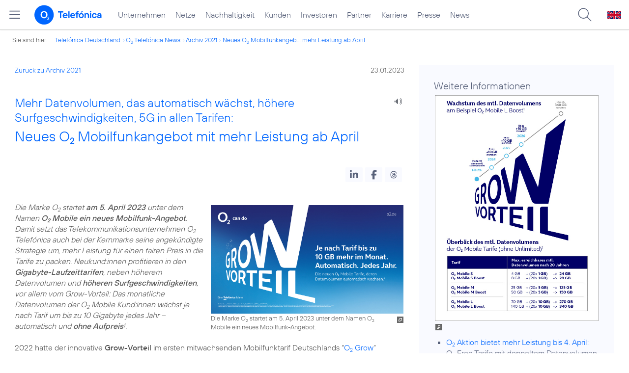

--- FILE ---
content_type: text/html; charset=UTF-8
request_url: https://www.telefonica.de/news/corporate/2023/01/mehr-datenvolumen-das-automatisch-waechst-hoehere-surfgeschwindigkeiten-5g-in-allen-tarifen-neues-o2-mobilfunkangebot-mit-mehr-leistung-ab-april.html?page=6;cat=zitat;tag=%23privatkunden;year=2021
body_size: 22056
content:
<!DOCTYPE html>
<html lang="de">
<head>
<meta http-equiv="X-UA-Compatible" content="IE=Edge">
<title>Mehr Datenvolumen, das automatisch wächst, höhere Surfgeschwindigkeiten, 5G in allen Tarifen: Neues o2 Mobilfunkangebot mit mehr Leistung ab April</title>  
<meta http-equiv="Content-Type" content="text/html; charset=utf-8">
<meta name="description" content="">
<meta name="keywords" content="Privatkunden,o2,produkte_services">
<meta name="robots" content="all">
<meta name="viewport" content="width=device-width, initial-scale=1.0, user-scalable=yes">
<meta name="color-scheme" content="light only"> 
<meta name="twitter:card" content="summary_large_image">
<meta property="og:type" content="article">
<meta property="og:url" content="https://www.telefonica.de/news/corporate/2023/01/mehr-datenvolumen-das-automatisch-waechst-hoehere-surfgeschwindigkeiten-5g-in-allen-tarifen-neues-o2-mobilfunkangebot-mit-mehr-leistung-ab-april.html">
<meta content="Mehr Datenvolumen, das automatisch wächst, höhere Surfgeschwindigkeiten, 5G in allen Tarifen: Neues o2 Mobilfunkangebot mit mehr Leistung ab April" property="og:title">
<meta property="og:description" content="Die Marke o2 startet am 5. April 2023 unter dem Namen o2 Mobile ein neues Mobilfunk-Angebot.">
<meta content="https://www.telefonica.de/file/public/1869/Grow-Vorteil-Visual-1280x720px.jpg" property="og:image">
<link type="text/css" href="/static/assets/css/unsemantic-grid-responsive-tablet-no-ie7.css?v=595" rel="stylesheet">
<link type="text/css" href="/static/css/2021_telefonica.css?v=595" rel="stylesheet">
<link type="text/css" href="/static/css/print.css?v=595" rel="stylesheet" media="print">
<script type="text/javascript" src="/static/assets/jquery-3.5.1/jquery-3.5.1.min.js?autogz=1"></script>
<script type="text/javascript" src="/static/assets/jquery-3.5.1/jquery-migrate-1.4.1.min.js?autogz=1"></script>  <script type="text/javascript" src="/static/js/common.js?autogz=1;v=595"></script>
<script type="text/javascript" src="/static/js/contentloader.js?v=5"></script>  <script type="text/javascript" src="/static/js/jquery.autocomplete.js?v=595"></script> <link rel="apple-touch-icon" sizes="180x180" href="/static/icons/apple-touch-icon.png?v=4">
<link rel="icon" type="image/png" sizes="32x32" href="/static/icons/favicon-32x32.png?v=4">
<link rel="icon" type="image/png" sizes="16x16" href="/static/icons/favicon-16x16.png?v=4">
<link rel="manifest" href="/static/icons/site.webmanifest">
<link rel="mask-icon" href="/static/icons/safari-pinned-tab.svg?v=4" color="#0066FF">
<link rel="shortcut icon" href="/static/icons/favicon.ico?v=4">
<meta name="msapplication-TileColor" content="#f9faff">
<meta name="msapplication-config" content="/static/icons/browserconfig.xml">
<meta name="theme-color" content="#f9faff">
 <link href="https://www.telefonica.de/news/press-releases-telefonica-germany/2023/01/more-data-volume-that-grows-automatically-higher-surfing-speeds-5g-in-all-tariffs-new-o2-mobile-offering-with-more-performance-from-april.html" hreflang="en" rel="alternate"><link rel="alternate" href="https://www.telefonica.de/news/corporate/2023/01/mehr-datenvolumen-das-automatisch-waechst-hoehere-surfgeschwindigkeiten-5g-in-allen-tarifen-neues-o2-mobilfunkangebot-mit-mehr-leistung-ab-april.html" hreflang="de"><script src="//f1-eu.readspeaker.com/script/4522/webReader/webReader.js?pids=wr"></script><link href="/static/assets/shariff-3.2.1/shariff.complete.css?v=6" rel="stylesheet">   <link rel="canonical" href="https://www.telefonica.de/news/corporate/2023/01/mehr-datenvolumen-das-automatisch-waechst-hoehere-surfgeschwindigkeiten-5g-in-allen-tarifen-neues-o2-mobilfunkangebot-mit-mehr-leistung-ab-april.html"/>  </head>
<body class="page_00 page-sec_twocolumn_wide_scp standard page-layout-2021_telefonica" id="page0"> 
<!-- Matomo Tag Manager -->
<script type="text/javascript">
var _mtm = window._mtm = window._mtm || [];
_mtm.push({'mtm.startTime': (new Date().getTime()), 'event': 'mtm.Start'});
_mtm.push({"last_changed":"2023-05-11","display_date":"2023-01-23","seo_page_title":"","enddate":"","news_title":"Mehr Datenvolumen, das automatisch w\u00e4chst, h\u00f6here Surfgeschwindigkeiten, 5G in allen Tarifen: Neues O2 Mobilfunkangebot mit mehr Leistung ab April","content_type":"news","drilldown":"news;corporate;2023;01;mehr-datenvolumen-das-automatisch-waechst-hoehere-surfgeschwindigkeiten-5g-in-allen-tarifen-neues-o2-mobilfunkangebot-mit-mehr-leistung-ab-april","publish_date":"2023-01-23","author":"Alexandra Brune","tags":"Privatkunden,o2,produkte_services","page_title":"Mehr Datenvolumen, das automatisch w\u00e4chst, h\u00f6here Surfgeschwindigkeiten, 5G in allen Tarifen: Neues O2 Mobilfunkangebot mit mehr Leistung ab April","created":"2023-01-18","startdate":"","layout":"2021_telefonica","groups":"Redaktion","category":"Pressemitteilungen,Startseite"});
var d=document, g=d.createElement('script'), s=d.getElementsByTagName('script')[0];
g.type='text/javascript'; g.async=true; g.src='https://webstatistics.telefonica.de/js/container_kmdc61rh.js'; s.parentNode.insertBefore(g,s);
</script>
<!-- End Matomo Tag Manager -->
<!-- Matomo Tag Tracking --><script>
$(window).off("_mtm.push").on("_mtm.push",function(e,option){if(_mtm&&(typeof(option)=='object')){_mtm.push(option);}});
</script><!-- End Matomo Tag Tracking -->
<div id="s1" class="sec_root fl-par-body"><div id="s98" class="sec_header"><div id="c98_0" class="sec_header spc-main-column col_first"><!-- <par_scp_header> --> <div id="page-top"><div></div></div>  <header>
<div id="scp-header-fixed">
<div id="skip">
<a href="#content" class="page-skip-link"><div class="par-body">Zum Inhalt springen...</div></a>
</div>
<div id="scp-header"> <div data-layout="2021_telefonica" class="page-navmenu-body" data-state="online" data-topnav-id="#page-navmenu" data-tree-id="" data-label="top_level" id="page-navmenu"></div> <div id="scp-header-content" class="page-topmenu-container fl-header-search"> <button data-aria-label-open="Hauptmenü öffnen" data-aria-label-close="Hauptmenü schließen" type="button" data-nav-id="" data-language="de" data-message-id="10056" class="page-sitemenu-button" data-layout="2021_telefonica" data-state="online" data-tree-id="" aria-label="Hauptmenü öffnen"></button> <div id="page-logo"><a href="/"><img src="/static/layout/2021_telefonica/header/logo_telefonica_o2_blue.svg" alt="Logo von o2 Telefónica" width="150" height="54"></a></div>  <div id="page-navigation">  <div class="page-nav-select">
<nav> <ul data-layout="2021_telefonica" class="page-nav page-nav-option fl-no-topmenu page-navmenu" data-state="online" data-language="de" id="page-nav-topmenu"><li id="nav-217" class="fl-hover fl-first" data-nav-id="217"><a href="/unternehmen.html" title="Unternehmen Telefónica Deutschland" class="l-link">Unternehmen</a></li><li id="nav-235" class="fl-hover" data-nav-id="235"><a class="l-link" title="Festnetz und Mobilfunk" href="/netze.html">Netze</a></li><li id="nav-218" class="fl-hover" data-nav-id="218"><a href="/nachhaltigkeit.html" class="l-link">Nachhaltigkeit</a></li><li id="nav-236" class="fl-hover" data-nav-id="236"><a class="l-link" href="/kunden.html">Kunden</a></li><li id="nav-225" class="fl-hover" data-nav-id="225"><a href="/investor-relations.html" class="l-link">Investoren</a></li><li id="nav-233" class="fl-hover" data-nav-id="233"><a href="/partner.html" class="l-link">Partner</a></li><li id="nav-220" class="fl-hover" data-nav-id="220"><a href="/karriere.html" class="l-link">Karriere</a></li><li id="nav-219" class="fl-hover" data-nav-id="219"><a class="l-link" href="/presse.html">Presse</a></li><li id="nav-228" class="fl-hover" data-nav-id="228"><a href="/o2-telefonica-news.html" class="l-link">News</a></li></ul> </nav>
</div>  </div>  <div id="page-search">
<form method="get" name="header_search" action="/search/index" onsubmit="Common.autoComplete.doSearch($('#q1').val()); return false;">
<input name="cmd" value="search" type="hidden">
<input name="search" value="site" type="hidden">
<input id="layout" name="layout" value="2021_telefonica" type="hidden">
<input id="lang" name="lang" value="de" type="hidden">
<div id="length-check" style="position: absolute; top: -200px; left: -1000px;"></div>
<div id="page-search-input" class="xscp-header-search">  <input name="q" id="q1" placeholder="Suche..." maxlength="150">
<button type="submit" class="page-search-submit" aria-label="Suche ausführen"></button>
</div>
</form>
</div>
<button type="button" id="page-search-button" aria-label="Suche öffnen" data-aria-label-open="Suche öffnen" data-aria-label-close="Suche schließen"></button>
<div id="page-language-select"><a href="/news/press-releases-telefonica-germany/2023/01/more-data-volume-that-grows-automatically-higher-surfing-speeds-5g-in-all-tariffs-new-o2-mobile-offering-with-more-performance-from-april.html" hreflang="en" class="l-link"><img src="/static/layout/2021_telefonica/header/flag_en.svg" alt="Englische Flagge, stellvertretend für englischsprachige Version der o2 Telefónica" width="28" height="17" border="0"></a></div>  </div>
</div>
</div>
</header>  <!-- </par_scp_header> --><!-- <par_path> --><div class="par par-path" id="sp2" data-tag="Path">
<ul class="nav-path"> <li class="fl-first">Sie sind hier: <a href="/">Telefónica Deutschland</a></li><li><a href="/news/corporate/index.html">O<sub>2</sub> Telefónica News</a></li><li><a href="/news/corporate/index.html?tag=%23privatkunden;year=2021;cat=pressemitteilungen">Archiv 2021</a></li><li><a href="/news/corporate/2023/01/mehr-datenvolumen-das-automatisch-waechst-hoehere-surfgeschwindigkeiten-5g-in-allen-tarifen-neues-o2-mobilfunkangebot-mit-mehr-leistung-ab-april.html?year=2021;cat=zitat;page=6;tag=%23privatkunden">Neues O<sub>2</sub> Mobilfunkangeb... mehr Leistung ab April</a></li> </ul>
<div class="fclear"></div>
</div> <!-- </par_path> --></div><div class="fclear"></div></div><div id="s2" class="sec_body page-content grid-container"><div id="c05_0" class="grid-66 tablet-grid-66 mobile-grid-100 grid-content col_content_wide col_first"><!-- <par_backlink> --> <div class="par par-backlink" data-tag="Back Link">
<div class="par-backlink-content">
<div class="par-backlink-back"><a href="/news/corporate/index.html?year=2021;cat=zitat;page=6;tag=%23privatkunden#feed-msg-id-10056">Zurück zu Archiv 2021</a></div>
<div class="par-backlink-next">23.01.2023</div>  <div class="fclear"></div>
</div>
</div> <!-- </par_backlink> --><!-- <par_page_content_id> --><div style="position: relative; max-width: var(--par-max-width); margin: 0 auto; padding: 0;" class="par-content-id"><a id="content" class="par-anchor"></a></div> <!-- </par_page_content_id> --><!-- RSPEAK_START --><!-- <par_headline> --><div class="par par-headline par-headline-margin fl-no-par-body par-textblock-default par-hf-default-font  fl-text-align-left" data-tag="Headline" id="p2"><div class="par-body"><h1 class="default-font par-heading par-headline-tag-h1 par-font-size-default"><span class="par-overline">Mehr Datenvolumen, das automatisch wächst, höhere Surfgeschwindigkeiten, 5G in allen Tarifen: </span>Neues O<sub>2</sub> Mobilfunkangebot mit mehr Leistung ab April </h1></div></div> <!-- </par_headline> --><!-- <par_speech_output> --> <script>
$(document).ready(function(){if($("div.par-path-bar").length){$("div.par-path-bar:first").prepend('<div id="rs-controls-p15" class="rs_preserve rs_skip rs_addtools rs_splitbutton rs_exp" style="position: fixed; top: 75px; left: 30px;"></div>');}
else{$("#p15").siblings(".par-headline").prepend('<div id="rs-controls-p15" class="rs_preserve rs_skip rs_addtools rs_splitbutton rs_exp"></div>');}});
</script><style type="text/css" >.par-rs-box-pos{width:80px !important}
div#rs-controlpanel{display:none !important}</style> <div class="par par-speech-output fl-no-par-body" id="p15" data-tag="Speech Output">
<div class="par-so-bar">
<div id="rs_buttonp15" class="rs_skip rs_preserve rs_href">
<a href="//app-eu.readspeaker.com/cgi-bin/rsent?customerid=4522&lang=de_de&url=https%3A%2F%2Fwww.telefonica.de%2Fnews%2Fcorporate%2F2023%2F01%2Fmehr-datenvolumen-das-automatisch-waechst-hoehere-surfgeschwindigkeiten-5g-in-allen-tarifen-neues-o2-mobilfunkangebot-mit-mehr-leistung-ab-april.html%3Fyear%3D2021%3Bfeed_year%3D2023%3Bslug%3Dcorporate%3Bcat%3Dzitat%3Bpage%3D6%3Bstate%3Donline%3Btag%3D%2523privatkunden%3Bfeed_month%3D01" onclick="readpage(this.href, 'rs-controls-p15'); return false;"><img width="24" src="/static/layout/o2_portal/site/speaker.png" alt="Ein Lautsprecher-Symbol, stellvertretend für die Funktion &quot;Seite vorlesen&quot;" title="Seite vorlesen" /></a>
</div>
<!-- RSPEAK_STOP -->
<div class="fclear"></div>
<!-- RSPEAK_START -->
</div>
</div> <!-- </par_speech_output> --><!-- <par_socialshareprivacy> --><!-- RSPEAK_STOP --><div id="p16" data-tag="Shariff" class="par par-shariff fl-no-par-body"><style type="text/css" >.shariff .orientation-horizontal.button-style-standard.shariff-col-3 li{min-width:70px}
.shariff .orientation-horizontal.button-style-standard.shariff-col-3 li .share_text{text-indent:0}
div.par-shariff.fl-small-margin div.par-body{padding-top:0 !important;padding-bottom:0 !important}
div.par-shariff .shariff{display:flex;justify-content:flex-end;align-items:center}
div.par-shariff .shariff .orientation-horizontal li{margin-bottom:0}
div.par-shariff .shariff a{padding:0;display:flex;justify-content:center}
div.par-shariff-show-date div.par-shariff-bar{display:flex;justify-content:space-between;align-items:center}
div.par-shariff-news-message-date{display:flex;justify-content:center;align-items:center;background-color:var(--col-tlf-white);color:var(--col-grey6);padding:3px 16px;height:30px;border-radius:15px;font-size:14px;font-family:var(--font-medium)}
.shariff .threads a:hover{background-color:#000}</style><div class="par-body"><div class="par-shariff-bar"><div data-button-style="icon" data-services="[&quot;linkedin&quot;,&quot;facebook&quot;,&quot;threads&quot;]" data-lang="de" class="shariff"></div></div></div></div><!-- RSPEAK_START --> <!-- </par_socialshareprivacy> --><!-- <par_media> --><div data-tag="Media" id="p3" class="par par-media fl-no-par-body par-textblock-no-dec par-textblock-default par-hf-default-font  par-effect-none" data-pid="p3"><div class="par-body"><div class="par-text l-inline-right"><div class="l-inline thmb-portrait l-inline-popup-container"><img alt="" class="l-img-popup" srcset="/file/public/1869/Grow-Vorteil-Visual-1280x720px.jpg 1280w, /file/repository/53839_t_720_405/0/0/Grow-Vorteil-Visual-1280x720px.jpg 720w, /file/repository/53839_t_360_203/0/0/Grow-Vorteil-Visual-1280x720px.jpg 360w" src="/file/public/1869/Grow-Vorteil-Visual-1280x720px.jpg" sizes="(max-width: 360px) 180px, (max-width: 720px) 360px, 1280px" onclick="Common.openImgPopupTrigger(this)" loading="lazy"><div class="l-inline-popup l-inline-popup-last" onclick="return Common.openImgPopup('53839', '1280', '720','\/file\/public\/1869\/Grow-Vorteil-Visual-1280x720px.jpg', '', 0, '', window.location.pathname, '', this)"></div><div class="l-inline-caption">Die Marke O<sub>2</sub> startet am 5. April 2023 unter dem Namen O<sub>2</sub> Mobile ein neues Mobilfunk-Angebot.</div><div class="fclear"></div></div><div class="pre-text"><i>Die Marke O<sub>2</sub> startet <b>am 5. April 2023</b> unter dem Namen <b>O<sub>2</sub> Mobile ein neues Mobilfunk-Angebot</b>. Damit setzt das Telekommunikationsunternehmen O<sub>2</sub> Telefónica auch bei der Kernmarke seine angekündigte Strategie um, mehr Leistung für einen fairen Preis in die Tarife zu packen. Neukund:innen profitieren in den <b>Gigabyte-Laufzeittarifen</b>, neben höherem Datenvolumen und <b>höheren Surfgeschwindigkeiten</b>, vor allem vom Grow-Vorteil: Das monatliche Datenvolumen der O<sub>2</sub> Mobile Kund:innen wächst je nach Tarif um bis zu 10 Gigabyte jedes Jahr – automatisch und <b>ohne Aufpreis</b><sup>1</sup>.</i> 

2022 hatte der innovative <b>Grow-Vorteil</b> im ersten mitwachsenden Mobilfunktarif Deutschlands “<a class="l-link" href="https://www.o2online.de/e-shop/tarif/o2-grow" target="_blank">O<sub>2</sub> Grow</a>” erstmals für zusätzliches Wachstum und <b>hohe Kundenzufriedenheit</b> bei O<sub>2</sub> gesorgt. Jetzt macht die Marke ihn zum zentralen Kundenvorteil ihres neuen Mobilfunk-Portfolios. </div><div class="fclear"></div></div></div></div> <!-- </par_media> --><!-- <par_media> --><div data-pid="p66" class="par par-media fl-no-par-body par-textblock-no-dec par-textblock-default par-hf-default-font  par-effect-none" id="p66" data-tag="Media"><div class="par-body"><h2 class="default-font par-heading par-headline-tag-h2 par-font-size-default">Weitere Leistungsverbesserungen von O<sub>2</sub> Mobile gegenüber den bisherigen O<sub>2</sub> Tarifen:</h2><div class="par-text l-inline-left"><div class="pre-text"><ul class="par-text-ul par-text-li1"><li><b>Höheres Datenvolumen in allen Gigabyte-Laufzeittarifen:</b> Der O<sub>2</sub> Mobile M verfügt beispielsweise mit 25 Gigabyte über 25 Prozent mehr Daten und jährlich kommen zusätzlich 5 Gigabyte durch den Grow-Vorteil hinzu. Der Tarif kostet 32,99 Euro monatlich<sup>2</sup> (zum Vergleich O<sub>2</sub> Free M: 20 Gigabyte für 29,99 Euro monatlich).</li></ul>
<ul class="par-text-ul par-text-li1"><li><b>Höhere Geschwindigkeit von bis zu 300 MBit/s und 5G-Zugang auch in den Einstiegstarifen O<sub>2</sub> Mobile S<sup>3</sup> und S Boost<sup>4</sup>:</b> Alle neuen O<sub>2</sub> Mobile Tarife werden den Highspeed-Mobilfunkstandard nutzen. Bundesweit versorgt das mehrfach mit <b>„Sehr gut“ ausgezeichnete O<sub>2</sub> Netz</b> mehr als 80 Prozent der Bevölkerung mit 5G.*</li></ul>
<ul class="par-text-ul par-text-li1"><li><b>Höhere Geschwindigkeit auch in den Unlimited-Tarifen:</b> Der O<sub>2</sub> Mobile Unlimited Basic bietet bis zu 3 Mbit/s im Up- und Download, der O<sub>2</sub> Mobile Unlimited Smart bis zu 15 Mbit/s im Down- und 10 Mbit/s im Upload. Der O<sub>2</sub> Mobile Unlimited Max bleibt unverändert bei 500 Mbit/s im Download und 50 MBit/s im Upload.</li></ul></div><div class="fclear"></div></div></div></div> <!-- </par_media> --><!-- <par_content_columns> --><!-- </par_content_columns> --><div data-name="Content Columns" data-columns="cols-50-50" id="cc01" class="par par-content-columns fl-no-par-body content-cols-50-50 content-layout-gaps par-textblock-no-dec"><!-- Content Columns Box: --><div class="content-columns-body"><div class="content-columns-box"><div class="par-content-col cc-col-1 cc-count-col-1"><!-- <par_media> --><div data-pid="p10" class="par par-media fl-no-par-body par-textblock-no-dec par-textblock-default par-hf-default-font  par-media-no-content par-effect-none" id="p10" data-tag="Media"><div class="par-body"><div class="par-text l-inline-left"><div class="l-inline thmb-original l-inline-popup-container"><img class="l-img-popup" alt="" src="/file/public/1869/Tariftabelle-o2-Mobile-Grow-Update-1920x1080.jpg" srcset="/file/public/1869/Tariftabelle-o2-Mobile-Grow-Update-1920x1080.jpg 1920w, /file/repository/53385_t_1440_810/3/0/Tariftabelle-o2-Mobile-Grow-Update-1920x1080.jpg 1440w, /file/repository/53385_t_720_405/3/0/Tariftabelle-o2-Mobile-Grow-Update-1920x1080.jpg 720w, /file/repository/53385_t_360_203/3/0/Tariftabelle-o2-Mobile-Grow-Update-1920x1080.jpg 360w" onclick="Common.openImgPopupTrigger(this)" sizes="(max-width: 360px) 180px, (max-width: 720px) 360px, (max-width: 1440px) 720px, 1440px" loading="lazy"><div onclick="return Common.openImgPopup('53385', '1920', '1080','\/file\/public\/1869\/Tariftabelle-o2-Mobile-Grow-Update-1920x1080.jpg', '', 0, '', window.location.pathname, '', this)" class="l-inline-popup l-inline-popup-last"></div><div class="l-inline-caption">Tariftabelle O<sub>2</sub> Mobile / O<sub>2</sub> Mobile Boost</div><div class="fclear"></div></div><div class="fclear"></div></div></div></div> <!-- </par_media> --></div><div class="par-content-col cc-col-2 cc-count-col-1"><!-- <par_media> --><div data-pid="p68" class="par par-media fl-no-par-body par-textblock-no-dec par-textblock-default par-hf-default-font  par-media-no-content par-effect-none" id="p68" data-tag="Media"><div class="par-body"><div class="par-text l-inline-left"><div class="l-inline thmb-full-size l-inline-popup-container"><img class="l-img-popup" alt="" src="/file/public/1869/20230123-Tariftabelle-o2-Mobile-Unlimited-1920x1080.jpg" srcset="/file/public/1869/20230123-Tariftabelle-o2-Mobile-Unlimited-1920x1080.jpg 1920w, /file/repository/53386_t_1440_810/2/0/20230123-Tariftabelle-o2-Mobile-Unlimited-1920x1080.jpg 1440w, /file/repository/53386_t_720_405/2/0/20230123-Tariftabelle-o2-Mobile-Unlimited-1920x1080.jpg 720w, /file/repository/53386_t_360_203/2/0/20230123-Tariftabelle-o2-Mobile-Unlimited-1920x1080.jpg 360w" onclick="Common.openImgPopupTrigger(this)" sizes="(max-width: 360px) 180px, (max-width: 720px) 360px, (max-width: 1440px) 720px, 1440px" loading="lazy"><div onclick="return Common.openImgPopup('53386', '1920', '1080','\/file\/public\/1869\/20230123-Tariftabelle-o2-Mobile-Unlimited-1920x1080.jpg', '', 0, '', window.location.pathname, '', this)" class="l-inline-popup l-inline-popup-last"></div><div class="l-inline-caption">Tariftabelle O<sub>2</sub> Mobile Unlimited</div><div class="fclear"></div></div><div class="fclear"></div></div></div></div> <!-- </par_media> --></div></div></div><!-- /Content Columns Box --></div><!-- <par_content_columns> --><!-- </par_content_columns> --><!-- <par_media> --><div class="par par-media fl-no-par-body par-textblock-no-dec par-textblock-default par-hf-default-font  par-effect-none" data-pid="p30" data-tag="Media" id="p30"><div class="par-body"><div class="par-text l-inline-left"><div class="l-inline thmb-portrait l-inline-popup-container"><img src="/file/public/1869/Verena-Grundke-v2b-1280x720.jpg" srcset="/file/public/1869/Verena-Grundke-v2b-1280x720.jpg 1280w, /file/repository/53382_t_720_405/0/0/Verena-Grundke-v2b-1280x720.jpg 720w, /file/repository/53382_t_360_203/0/0/Verena-Grundke-v2b-1280x720.jpg 360w" class="l-img-popup" alt="" loading="lazy" onclick="Common.openImgPopupTrigger(this)" sizes="(max-width: 360px) 180px, (max-width: 720px) 360px, 1280px"><div class="l-inline-popup l-inline-popup-last" onclick="return Common.openImgPopup('53382', '1280', '720','\/file\/public\/1869\/Verena-Grundke-v2b-1280x720.jpg', '', 0, '', window.location.pathname, '', this)"></div><div class="l-inline-caption">Dr. Verena Grundke</div><div class="fclear"></div></div><div class="pre-text">“<i>Mit unserem <b>neuen innovativen O<sub>2</sub> Mobile Portfolio</b> werden wir Neukund:innen ein Rundum-Sorglos-Paket zu einem weiterhin <b>hochattraktiven Preis-Leistungs-Verhältnis in einem sehr guten Netz*</b> bieten. Die O<sub>2</sub> Mobile Tarife wachsen entsprechend der zunehmenden mobilen Datennutzung im 5G-Zeitalter einfach mit, ohne dass unsere Kund:innen etwas dafür tun müssen. Das verstehen wir unter Kundenfokus und Fairness,</i>” sagt <b>Dr. Verena Grundke</b>, Director Customer Marketing O<sub>2</sub> Telefónica. 

Dank <b>Kombi-Vorteil</b> können O<sub>2</sub> Kund:innen auch bei O<sub>2</sub> Mobile zusätzliche <b>Mobilfunktarife zum dauerhaft halben Preis</b> buchen. Bekannte Features wie die Connect-Option der Boost-Tarife, mit der Kund:innen das zentrale Datenvolumen für bis zu 10 mobile Endgeräte nutzen können<sup>5</sup>, sowie der <b>10-Euro-Rabatt für “Junge Leute”</b> gelten ebenfalls. Für Bestandskund:innen ändert das neue O<sub>2</sub> Mobile Portfolio nichts. Sie können im Rahmen einer Vertragsverlängerung in einen der neuen Tarife wechseln. Weitere Informationen folgen im März 2023. Zudem wird es im 2. Quartal 2023 ein <b>verbessertes Angebot für die O<sub>2</sub> Prepaid-Kund:innen</b> geben.</div><div class="fclear"></div></div></div></div> <!-- </par_media> --><!-- <par_footnote> --><div id="p71" data-tag="Footnote" class="par par-footnote fl-no-par-body"><style type="text/css" >td.par-footnote-gap{height:20px}
table.par-footnote-table td{font-size:15px;line-height:normal}
td.par-footnote-name{padding:0 8px 0 0}
div.par-footnonte-acc-head{font-family:var(--font-light);font-size:24px;line-height:initial}
table.par-footnote-table{margin-top:15px}
div.par-acc-content-main td.par-footnote-name{padding:0 15px 0 0;text-align:right}</style><div class="par-body"><div class="par-text"><table class="par-footnote-table"><tr><td class="par-footnote-name" valign="top" nowrap><b>*</b><span id="p71_{b}*{/b}"></span></td><td class="par-footnote-content pre-text" valign="top"><b>connect Mobilfunk- und 5G-Netztest</b>, Heft 01/2023: „sehr gut“ (894 Punkte) für O<sub>2</sub>; insgesamt wurden vergeben: 2x „sehr gut“ (915 und 894 Punkte) und 1x „überragend“ (952 Punkte). 5G ist für geeignete Endgeräte an immer mehr Standorten verfügbar. Weitere Informationen unter <a class="l-link" href="https://www.o2online.de/netz/" target="_blank">o2.de/netz</a>.</td></tr></table></div></div></div> <!-- </par_footnote> --><!-- <par_footnote> --><div class="par par-footnote fl-no-par-body par-acc-large" data-tag="Footnote" id="p39"><div class="par-body"><style type="text/css" >div.par-footnote.par-acc-large div.par-acc-head{background:none transparent}
div.par-footnote.par-acc-large div.fl-acc-item:hover div.par-acc-head{background-color:transparent}
div.par-footnote div.par-acc-head div.par-footnonte-acc-head{display:flex;align-items:center;color:var(--col-azul-tlf);font-family:var(--font-bold);font-size:1.4rem;background:none transparent;padding:0 0 0 5px}
div.par-footnote.par-acc-large div.par-acc-content-main,div.par-footnote.par-acc-large div.fl-acc-item:hover div.par-acc-content-main{border:0 none;padding:0}
div.par-footnote.par-acc-large div.fl-first div.par-acc-head{display:flex;align-items:center}
div.par-footnote-acc-icon{color:var(--col-azul-tlf);display:inline-flex;width:20px;height:20px;flex-shrink:0;flex-grow:0;transition:transform 0.2s}
div.fl-acc-open div.par-footnote-acc-icon{transform:rotate(90deg)}
div.par-footnote-acc-icon svg{display:block;width:20px;height:20px;max-width:100%}</style><div class="par-acc-items"><div tabindex="0" class="fl-acc-item fl-first"><div class="par-acc-head fl-acc-head par-sbox"><div class="par-footnote-acc-icon"><svg width="32" height="32" viewBox="0 0 24 24" role="presentation"><path fill="currentColor" d="M18.81 12c0-.39-.16-.76-.44-1.02l-7.01-6.6c-.56-.53-1.45-.5-1.98.06s-.5 1.45.06 1.98L15.37 12l-5.93 5.58c-.56.53-.59 1.42-.06 1.98s1.42.59 1.98.06l7.01-6.6c.28-.26.44-.63.44-1.02"></path></svg></div><div class="par-acc-head-main par-footnonte-acc-head">Fußnote</div></div><div style="display: none;" class="fl-acc-body"><div class="par-acc-content par-sbox"><div class="par-acc-content-main pre-text"><table class="par-footnote-table"><tr><td class="par-footnote-name" valign="top" nowrap>1<span id="p39_1"></span></td><td class="par-footnote-content pre-text" valign="top">Das monatliche Inklusiv-Datenvolumen erhöht sich in den neuen O<sub>2</sub> Mobile Tarifen erstmals nach 1 Jahr automatisch alle 12 Monate tarifabhängig um jeweils 1 GB (O<sub>2</sub> Mobile S / S Boost), 5GB (O<sub>2</sub> Mobile M / M Boost), 10GB (O<sub>2</sub> Mobile L / L Boost), maximal aber für 20 Jahre beim O<sub>2</sub> Mobile S/S Boost / M/M Boost / L/L Boost bis zu 24/28 /125/150 / 270/340 GB. Der/die Kund:in wird per SMS über die Erhöhung des Inklusiv-Datenvolumens informiert.</td></tr><tr><td colspan="2" class="par-footnote-gap"></td></tr><tr><td class="par-footnote-name" valign="top" nowrap>2<span id="p39_2"></span></td><td class="par-footnote-content pre-text" valign="top">Einmaliger Anschlusspreis 39,99 €. Mindestvertragslaufzeit 24 Monate. Pro Abrechnungsmonat sind enthalten: nationale Gespräche (außer Sonderrufnummern, Rufumleitungen) u. SMS in alle dt. Netze sowie 25 GB Datenvolumen für mobiles Surfen mit bis zu 300 MBit/s (im 4G-Netz im Durchschnitt 58,3 MBit/s; Upload bis zu 50 MBit/s, im Durchschnitt 23,4 MBit/s); an einzelnen 5G-Standorten mit geeignetem Endgerät auch höhere Durchschnittsgeschwindigkeiten möglich) im dt. O<sub>2</sub> Mobilfunknetz. Das monatliche Inklusiv-Datenvolumen erhöht sich alle 12 Monate automatisch um jeweils 5 GB, maximal aber bis 125 GB. Der Kunde wird per SMS über die Erhöhung des Inklusiv-Datenvolumens informiert. Nach Verbrauch des enthaltenen Datenvolumens für den Rest des Abrechnungsmonats bis zu 32 KBit/s.</td></tr><tr><td colspan="2" class="par-footnote-gap"></td></tr><tr><td class="par-footnote-name" valign="top" nowrap>3<span id="p39_3"></span></td><td class="par-footnote-content pre-text" valign="top">Einmaliger Anschlusspreis 39,99 €. Mindestvertragslaufzeit 24 Monate. Pro Abrechnungsmonat sind enthalten: nationale Gespräche (außer Sonderrufnummern, Rufumleitungen) u. SMS in alle dt. Netze sowie 4 GB Datenvolumen für mobiles Surfen mit bis zu 300 MBit/s (im 4G-Netz im Durchschnitt 58,3 MBit/s; Upload bis zu 50 MBit/s, im Durchschnitt 23,4 MBit/s); an einzelnen 5G-Standorten mit geeignetem Endgerät auch höhere Durchschnittsgeschwindigkeiten möglich) im dt. O<sub>2</sub> Mobilfunknetz. Das monatliche Inklusiv-Datenvolumen erhöht sich alle 12 Monate automatisch um jeweils 1 GB, maximal aber bis 24 GB. Der Kunde wird per SMS über die Erhöhung des Inklusiv-Datenvolumens informiert. Nach Verbrauch des enthaltenen Datenvolumens für den Rest des Abrechnungsmonats bis zu 32 KBit/s.</td></tr><tr><td colspan="2" class="par-footnote-gap"></td></tr><tr><td class="par-footnote-name" valign="top" nowrap>4<span id="p39_4"></span></td><td class="par-footnote-content pre-text" valign="top">Einmaliger Anschlusspreis 39,99 €. Mindestvertragslaufzeit 24 Monate. Pro Abrechnungsmonat sind enthalten: nationale Gespräche (außer Sonderrufnummern, Rufumleitungen) u. SMS in alle dt. Netze sowie 8 GB Datenvolumen für mobiles Surfen mit bis zu 300 MBit/s (im 4G-Netz im Durchschnitt 58,3 MBit/s; Upload bis zu 50 MBit/s, im Durchschnitt 23,4 MBit/s); an einzelnen 5G-Standorten mit geeignetem Endgerät auch höhere Durchschnittsgeschwindigkeiten möglich) im dt. O<sub>2</sub> Mobilfunknetz. Das monatliche Inklusiv-Datenvolumen erhöht sich alle 12 Monate automatisch um jeweils 1 GB, maximal aber bis 28 GB. Der Kunde wird per SMS über die Erhöhung des Inklusiv-Datenvolumens informiert. Nach Verbrauch des enthaltenen Datenvolumens für den Rest des Abrechnungsmonats bis zu 32 KBit/s. Zum Tarif können bis zu 2 weitere Multicards und bis zu 7 weitere SIM-Karten zur ausschließlichen Datennutzung (Datacards) hinzubestellt werden. Multi- und Datacards greifen gemeinsam auf das im Tarif enthaltene Highspeed-Datenvolumen zu, Multicards können daneben die im Tarif enthaltene Sprach- und SMS-Flat nutzen. Datacards nicht nutzbar in den Weltzonen 2-4.</td></tr><tr><td colspan="2" class="par-footnote-gap"></td></tr><tr><td class="par-footnote-name" valign="top" nowrap>5<span id="p39_5"></span></td><td class="par-footnote-content pre-text" valign="top">Zum Tarif können bis zu 2 weitere Multicards und bis zu 7 weitere SIM-Karten zur ausschließlichen Datennutzung (Datacards) hinzubestellt werden. Multi- und Datacards greifen gemeinsam auf das im Tarif enthaltene Highspeed-Datenvolumen zu, Multicards können daneben die im Tarif enthaltene Sprach- und SMS-Flat nutzen. Datacards nicht nutzbar in den Weltzonen 2-4.</td></tr></table></div></div></div></div></div></div></div> <!-- </par_footnote> --><!-- <par_socialshareprivacy> --><!-- RSPEAK_STOP --><div class="par par-shariff fl-no-par-body" id="p17" data-tag="Shariff"><div class="par-body"><div class="par-shariff-bar"><div class="shariff" data-lang="de" data-services="[&quot;linkedin&quot;,&quot;facebook&quot;,&quot;threads&quot;]" data-button-style="icon"></div></div></div></div><!-- RSPEAK_START --> <!-- </par_socialshareprivacy> --><!-- <par_author_info> --><!-- </par_author_info> --><!-- RSPEAK_STOP --></div><div class="grid-33 tablet-grid-33 mobile-grid-100 grid-content col_info" id="c02_0"><!-- RSPEAK_START --><!-- <par_media> --><div data-pid="p75" class="par par-media fl-no-par-body par-media-fit par-textblock-dec par-textblock-hc-69 par-hf-default-font  par-effect-none" id="p75" data-tag="Media"><div class="par-body"><div class="par-subheading par-sub-headline-tag-div">Weitere Informationen</div><div class="l-inline-top"><div class="l-inline thmb-full-size l-inline-popup-container"><img onclick="Common.openImgPopupTrigger(this)" sizes="(max-width: 360px) 180px, 600px" loading="lazy" class="l-img-popup" alt="" src="/file/public/1869/o2-Grow-Vorteil-05-2023-600x830.jpg" srcset="/file/public/1869/o2-Grow-Vorteil-05-2023-600x830.jpg 600w, /file/repository/53789_t_360_498/1/0/o2-Grow-Vorteil-05-2023-600x830.jpg 360w"><div onclick="return Common.openImgPopup('53789', '600', '830','\/file\/public\/1869\/o2-Grow-Vorteil-05-2023-600x830.jpg', '', 0, '', window.location.pathname, '', this)" class="l-inline-popup l-inline-popup-last"></div><div class="fclear"></div></div></div><div class="par-text"><div class="pre-text"><ul class="par-text-ul par-text-li1"><li><a href="/news/corporate/2023/01/o2-aktion-bietet-mehr-leistung-bis-4-april-o2-free-tarife-mit-doppeltem-datenvolumen.html" class="l-link">O<sub>2</sub> Aktion bietet mehr Leistung bis 4. April:</a> O<sub>2</sub> Free Tarife mit doppeltem Datenvolumen</li></ul><ul class="par-text-ul par-text-li1"><li><a href="/news/corporate/2022/11/bestes-o2-netz-aller-zeiten-connect-zeichnet-o2-netz-zum-dritten-mal-in-folge-mit-sehr-gut-aus.html" class="l-link">Bestes O<sub>2</sub> Netz aller Zeiten:</a> connect zeichnet O<sub>2</sub> Netz zum dritten Mal in Folge mit „sehr gut“ aus</li></ul><ul class="par-text-ul par-text-li1"><li><a target="_blank" href="https://www.o2online.de/tarife/" class="l-link">Handytarife</a> bei O<sub>2</sub></li></ul><ul class="par-text-ul par-text-li1"><li>Handys mit Vertrag: <a class="l-link" href="https://www.o2online.de/e-shop/?zielgruppe=privatkunden" target="_blank">Vorteile im Überblick</a></li></ul></div></div></div></div> <!-- </par_media> --><!-- <par_link_button> --><div class="par par-link-button fl-no-par-body par-textblock-no-dec par-textblock-default fl-small-margin-bottom par-link-button-full" data-pid="p76" id="p76" data-tag="Link Button"><style type="text/css" >div.par-link-button-box{position:relative;display:flex;align-items:center;min-height:44px}
div.fl-small-margin-bottom div.par-link-button-box{margin-bottom:2px}
div.par-link-button .par-subheading{padding-bottom:15px}
div.par-link-button .par-heading + .par-subheading{margin-top:-10px}
@media only screen and (min-width:768px){div.par-link-button-box:hover{filter:brightness(110%)}
div.par-link-button-box.par-bg-hc-69:hover,div.par-link-button-box.par-bg-hc-31:hover{color:#FFF;background-color:#06F;filter:brightness(100%)}
div.par-link-button-box.par-bg-hc-69:hover svg .st0,div.par-link-button-box.par-bg-hc-31:hover svg .st0{fill:#FFF}
div.par-link-button-box.par-bg-hc-77:hover{color:#333;background-color:var(--col-secondary,#f9faff);filter:brightness(100%)}
div.par-link-button-box.par-bg-hc-77:hover svg .st0{fill:#333}}
div.par-link-button-full a{display:block;background-image:none !important;padding:0}
div.par-link-button-icon{display:flex;align-items:center;position:absolute;top:0;left:0;width:50px;height:100%;pointer-events:none}
div.par-link-button-icon svg{display:block;width:18px;height:18px;margin:0 9px 0 13px;pointer-events:none}
div.par-button-link-tag{flex-grow:1;font-family:'TelefonicaBold',Arial,Helvetica,sans-serif;font-size:14px;white-space:nowrap;min-width:0;padding:11px 9px 11px 52px;max-width:100%;overflow:hidden;text-overflow:ellipsis}
div.par-button-link-info{font-family:'TelefonicaRegular',Arial,Helvetica,sans-serif;font-size:14px;white-space:nowrap;padding:11px 13px 11px 9px}
div.par-link-button-small{--par-small-margin-gap:5px}
div.par-link-button-small-box{display:flex;justify-content:space-between;align-items:center}
div.par-link-button-small-box .par-heading{overflow:hidden;text-overflow:ellipsis;overflow-wrap:normal;max-width:100%;padding-bottom:0;flex:0 1 auto}
div.par-link-button-small a.par-link-button-small-button,button.par-link-button-small-button,body#cms-body button.par-link-button-small-button{display:flex;align-items:center;background-color:var(--col-primary);color:#fff;border:1px solid var(--col-primary);font-size:16px;font-family:var(--font-bold);padding:8px 16px 8px 8px;border-radius:8px;cursor:pointer;transition:backgroud-color 0.1s,color 0.1s;height:auto;background-image:none;word-break:break-word;max-width:50%;white-space:wrap;line-height:normal}
span.par-link-button-label{overflow:hidden;white-space:nowrap;text-overflow:ellipsis;min-width:0;flex:1 1 auto}
@media (pointer:fine) and (hover:hover){div.par-link-button-small a.par-link-button-small-button:hover,button.par-link-button-small-button:hover,body#cms-body button.par-link-button-small-button:hover{background-color:#fff;color:var(--col-primary)}}
div.par-link-button-small a.par-link-button-small-button svg,button.par-link-button-small-button svg{display:block;width:24px;height:auto;margin-right:8px;flex-shrink:0;flex-grow:0}
div.par-link-button-small.fl-small-margin-bottom.par-textblock-dec{padding-top:var(--par-small-margin-gap);padding-bottom:var(--par-small-margin-gap)}
div.par-copy-content.fl-small-margin-bottom.par-textblock-dec + div.par-link-button-small.fl-small-margin-bottom.par-textblock-dec{margin-top:calc(-1 * (30px - var(--par-small-margin-gap)))}
@media only screen and (max-width:767px){div.par-link-button-small-box{flex-wrap:wrap;align-items:flex-start;text-align:left}
div.par-link-button-small a.par-link-button-small-button,button.par-link-button-small-button,body#cms-body button.par-link-button-small-button{max-width:100%}</style><div class="par-body"><div class="par-subheading par-sub-headline-tag-div">Downloads</div><a href="/file/public/1869/o2-Grow-Vorteil-05-2023-600x830.jpg?attachment=1" class="l-link l-download l-jpg"><div class="par-link-button-box par-bg-hc-77"><div class="par-link-button-icon"><svg xmlns="http://www.w3.org/2000/svg" viewBox="0 0 702.8 702.8"><path fill="#0066FF" class="st0" fill-rule="evenodd" d="M332.2 518.7L128 314.2c-11.8-11.8-11.7-30.8 0-42.6s30.8-11.7 42.6 0l152.8 153V30.1c0-16.6 13.5-30.1 30.2-30.1 16.6 0 30.1 13.5 30.1 30.1v394.5l150.2-150.4c11.6-12 30.6-12.3 42.6-.8 12 11.6 12.3 30.6.8 42.6-.2.3-.5.5-.8.8L374.9 518.7c-5.7 5.6-13.4 8.7-21.3 8.8-8.1 0-15.7-3.2-21.4-8.8zm340.5-22c16.6 0 30.1 13.5 30.1 30.1v145.9c0 16.6-13.5 30.1-30.1 30.1H30.1C13.5 702.8 0 689.3 0 672.7V526.8c.6-16.6 14.6-29.6 31.3-29 15.7.6 28.4 13.2 29 29v115.8h582.4V526.8c-.1-16.7 13.4-30.1 30-30.1z" clip-rule="evenodd"/></svg></div><div class="par-button-link-tag">Grow Vorteil</div><div class="par-button-link-info">JPG &#124; 135 kb</div></div></a></div></div> <!-- </par_link_button> --><!-- <par_link_button> --><div data-pid="p72" class="par par-link-button fl-no-par-body par-textblock-no-dec par-textblock-default fl-small-margin-bottom par-link-button-full" data-tag="Link Button" id="p72"><div class="par-body"><a class="l-link l-download l-jpg" href="/file/public/1869/Visual-o2-can-do-Bubbles-1920x1080-HighRes.jpg?attachment=1"><div class="par-link-button-box par-bg-hc-77"><div class="par-link-button-icon"><svg xmlns="http://www.w3.org/2000/svg" viewBox="0 0 702.8 702.8"><path fill="#0066FF" class="st0" fill-rule="evenodd" d="M332.2 518.7L128 314.2c-11.8-11.8-11.7-30.8 0-42.6s30.8-11.7 42.6 0l152.8 153V30.1c0-16.6 13.5-30.1 30.2-30.1 16.6 0 30.1 13.5 30.1 30.1v394.5l150.2-150.4c11.6-12 30.6-12.3 42.6-.8 12 11.6 12.3 30.6.8 42.6-.2.3-.5.5-.8.8L374.9 518.7c-5.7 5.6-13.4 8.7-21.3 8.8-8.1 0-15.7-3.2-21.4-8.8zm340.5-22c16.6 0 30.1 13.5 30.1 30.1v145.9c0 16.6-13.5 30.1-30.1 30.1H30.1C13.5 702.8 0 689.3 0 672.7V526.8c.6-16.6 14.6-29.6 31.3-29 15.7.6 28.4 13.2 29 29v115.8h582.4V526.8c-.1-16.7 13.4-30.1 30-30.1z" clip-rule="evenodd"/></svg></div><div class="par-button-link-tag">O<sub>2</sub> can do - Visual</div><div class="par-button-link-info">JPG &#124; 1109 kb</div></div></a></div></div> <!-- </par_link_button> --><!-- <par_link_button> --><div class="par par-link-button fl-no-par-body par-textblock-no-dec par-textblock-default fl-small-margin-bottom par-link-button-full" data-pid="p62" data-tag="Link Button" id="p62"><div class="par-body"><a href="/file/public/1869/Tariftabelle-o2-Mobile-Grow-Update-1920x1080.jpg?attachment=1" class="l-link l-download l-jpg"><div class="par-link-button-box par-bg-hc-77"><div class="par-link-button-icon"><svg xmlns="http://www.w3.org/2000/svg" viewBox="0 0 702.8 702.8"><path fill="#0066FF" class="st0" fill-rule="evenodd" d="M332.2 518.7L128 314.2c-11.8-11.8-11.7-30.8 0-42.6s30.8-11.7 42.6 0l152.8 153V30.1c0-16.6 13.5-30.1 30.2-30.1 16.6 0 30.1 13.5 30.1 30.1v394.5l150.2-150.4c11.6-12 30.6-12.3 42.6-.8 12 11.6 12.3 30.6.8 42.6-.2.3-.5.5-.8.8L374.9 518.7c-5.7 5.6-13.4 8.7-21.3 8.8-8.1 0-15.7-3.2-21.4-8.8zm340.5-22c16.6 0 30.1 13.5 30.1 30.1v145.9c0 16.6-13.5 30.1-30.1 30.1H30.1C13.5 702.8 0 689.3 0 672.7V526.8c.6-16.6 14.6-29.6 31.3-29 15.7.6 28.4 13.2 29 29v115.8h582.4V526.8c-.1-16.7 13.4-30.1 30-30.1z" clip-rule="evenodd"/></svg></div><div class="par-button-link-tag">O<sub>2</sub> Mobile Tariftabelle</div><div class="par-button-link-info">JPG &#124; 503 kb</div></div></a></div></div> <!-- </par_link_button> --><!-- <par_link_button> --><div data-pid="p74" class="par par-link-button fl-no-par-body par-textblock-no-dec par-textblock-default fl-small-margin-bottom par-link-button-full" data-tag="Link Button" id="p74"><div class="par-body"><a class="l-link l-download l-jpg" href="/file/public/1869/20230123-Tariftabelle-o2-Mobile-Unlimited-1920x1080.jpg?attachment=1"><div class="par-link-button-box par-bg-hc-77"><div class="par-link-button-icon"><svg xmlns="http://www.w3.org/2000/svg" viewBox="0 0 702.8 702.8"><path fill="#0066FF" class="st0" fill-rule="evenodd" d="M332.2 518.7L128 314.2c-11.8-11.8-11.7-30.8 0-42.6s30.8-11.7 42.6 0l152.8 153V30.1c0-16.6 13.5-30.1 30.2-30.1 16.6 0 30.1 13.5 30.1 30.1v394.5l150.2-150.4c11.6-12 30.6-12.3 42.6-.8 12 11.6 12.3 30.6.8 42.6-.2.3-.5.5-.8.8L374.9 518.7c-5.7 5.6-13.4 8.7-21.3 8.8-8.1 0-15.7-3.2-21.4-8.8zm340.5-22c16.6 0 30.1 13.5 30.1 30.1v145.9c0 16.6-13.5 30.1-30.1 30.1H30.1C13.5 702.8 0 689.3 0 672.7V526.8c.6-16.6 14.6-29.6 31.3-29 15.7.6 28.4 13.2 29 29v115.8h582.4V526.8c-.1-16.7 13.4-30.1 30-30.1z" clip-rule="evenodd"/></svg></div><div class="par-button-link-tag">O<sub>2</sub> Mobile Unlimited Tariftabelle</div><div class="par-button-link-info">JPG &#124; 313 kb</div></div></a></div></div> <!-- </par_link_button> --><!-- <par_link_button> --><div class="par par-link-button fl-no-par-body par-textblock-no-dec par-textblock-default fl-small-margin-bottom par-link-button-full" data-pid="p73" id="p73" data-tag="Link Button"><div class="par-body"><a href="/file/public/1183/Verena-Grundke-v2-HighRes.jpg?attachment=1" class="l-link l-download l-jpg"><div class="par-link-button-box par-bg-hc-77"><div class="par-link-button-icon"><svg xmlns="http://www.w3.org/2000/svg" viewBox="0 0 702.8 702.8"><path fill="#0066FF" class="st0" fill-rule="evenodd" d="M332.2 518.7L128 314.2c-11.8-11.8-11.7-30.8 0-42.6s30.8-11.7 42.6 0l152.8 153V30.1c0-16.6 13.5-30.1 30.2-30.1 16.6 0 30.1 13.5 30.1 30.1v394.5l150.2-150.4c11.6-12 30.6-12.3 42.6-.8 12 11.6 12.3 30.6.8 42.6-.2.3-.5.5-.8.8L374.9 518.7c-5.7 5.6-13.4 8.7-21.3 8.8-8.1 0-15.7-3.2-21.4-8.8zm340.5-22c16.6 0 30.1 13.5 30.1 30.1v145.9c0 16.6-13.5 30.1-30.1 30.1H30.1C13.5 702.8 0 689.3 0 672.7V526.8c.6-16.6 14.6-29.6 31.3-29 15.7.6 28.4 13.2 29 29v115.8h582.4V526.8c-.1-16.7 13.4-30.1 30-30.1z" clip-rule="evenodd"/></svg></div><div class="par-button-link-tag">Dr. Verena Grundke - Portrait</div><div class="par-button-link-info">JPG &#124; 10 mb</div></div></a></div></div> <!-- </par_link_button> --><!-- RSPEAK_STOP --></div><div class="fclear"></div></div><div id="s99" class="sec_footer"><div id="c99_0" class="col_footer col_first"><!-- <par_scp_footer> --> <footer> <style type="text/css" >div#page-footer{position:relative;background:none #58617a;color:#FFF;font-size:12px;padding:12px 0;font-weight:normal;min-height:42px;max-width:none}
ul#page-sub-level{position:relative;display:block;margin:0;padding:0 30px}
ul#page-sub-level li{display:block;float:left;padding:0;margin:0;line-height:18px}
ul#page-sub-level li a{float:left;line-height:18px;color:#00c1d5;font-size:12px;font-weight:normal;text-decoration:none;padding:0 7px;border-left:1px solid #00c1d5;background:none transparent}
ul#page-sub-level li a:hover{text-decoration:underline}
ul#page-sub-level li span.l-dead{display:none}
li#page-copyright{padding-right:7px !important}
div#page-footer div#rs_div{position:absolute;width:auto;height:auto;background:#FFF;bottom:122px;right:10px;display:none}
div#page-footer div#rs_div a{color:#0b68ac;font-weight:bold;background:url(/static/layout/2021_telefonica/site/icon_bar.gif) -8px -214px no-repeat scroll;padding-left:25px;line-height:12px}
div#page-footer div#rs_div table{table-layout:auto}
footer div.par-hf-font-section-header div.par-body{padding:85px 0 !important}
div.page-footer-bar-box{display:flex;justify-content:center;align-items:center}
div.page-footer-nav-sitemap{display:flex;flex-direction:row;justify-content:center;padding:30px;font-family:TelefonicaLight,Arial,Helvetica,sans-serif;font-size:18px;line-height:normal;margin:0 auto}
div.page-footer-bar{border-top:1px solid rgba(255,255,255,0.2)}
div.page-footer-nav-sitemap ul{display:flex;flex-direction:column;flex-wrap:wrap;justify-content:flex-start;align-items:flex-start;margin:0;padding:10px 60px;flex-shrink:0;flex-grow:0}
div.page-footer-nav-sitemap ul:last-item{margin:0}
div.page-footer-nav-sitemap ul li{display:block;white-space:nowrap}
div.page-footer-nav-sitemap ul li a{display:inline-block;padding:0 0 8px 0}
div.page-footer-nav-sitemap ul li a:hover{text-decoration:underline}
div#page-sitemap{background-color:#0356c9 !important;color:#FFF}
div#page-sitemap a{color:#FFF}
div.page-sitemap-nav-container{padding-left:30px}
div.page-sitemap-col{padding:0 25px 25px 0}
div.page-sitemap-col:last-child{padding-right:0}
div.page-info-links{margin:0 0 20px 0}
div.page-sitemap-col a,div.page-footer-naviagtion ul li a{font-family:TelefonicaBold,Arial,Helvetica,sans-serif;font-size:15px;color:currentColor;background:none transparent;margin:0;padding:0;min-height:initial}
div.page-sitemap-col a{padding-bottom:6px}
div.page-sitemap-col ul,div.page-sitemap-col li{display:block;margin:0;padding:0}
div.page-sitemap-col ul.page-sitemap-list li{position:relative;font-family:TelefonicaRegular,Arial,Helvetica,sans-serif;font-size:12px;line-height:18px;padding:0 0 0 7px;margin:0 0 0 10px}
div.page-sitemap-col ul.page-sitemap-list li a:after{position:absolute;left:0;top:0;content:"-"}
div.page-sitemap-col a{color:#6e7894;max-width:100%;overflow:hidden;text-overflow:ellipsis}
div.page-sitemap-col a:hover{text-decoration:underline}
div.page-sitemap-links{padding:30px 30px 30px 0}
div.page-brand-logos{padding:30px 0}
div.page-brand-logos ul,div.page-brand-logos ul li{display:block;margin:0;padding:0}
div.page-brand-logos ul{min-width:264px;max-width:264px;width:100%}
div.page-brand-logos ul li{width:33%;max-width:88px;float:left;padding:1px}
div.page-brand-logos ul li img.l-img{-webkit-filter:grayscale(100%);filter:grayscale(100%);opacity:0.5;-webkit-transition:all 0.1s;transition:all 0.1s}
div.page-brand-logos ul li img.l-img:hover{-webkit-filter:none;filter:none;opacity:1;-webkit-transition:all 0.1s;transition:all 0.1s}
div#page-footer-logo{padding:30px}
div#page-footer-logo img{display:block}
div#page-footer-badges{padding:0 30px 30px 30px}
div#page-footer-badges a{display:block;float:left}
div#page-footer-badges img{display:block;width:auto;height:54px;-webkit-transition:all 0.1s;transition:all 0.1s}
div#page-footer-badges a:hover img{-ms-transform:scale(1.185,1.185);-webkit-transform:scale(1.185,1.185);transform:scale(1.185,1.185);-webkit-transition:all 0.1s;transition:all 0.1s}
div.page-awards-footer{padding:30px 0;margin:0;border:0 none}
div.page-awards-footer ul,div.page-awards-footer li{margin:0;padding:10px 0;text-align:center}
div.page-awards-footer ul{display:flex;flex-wrap:wrap;justify-content:center;gap:60px;width:100%;height:auto;padding:0;margin:0;overflow:initial}
div.page-awards-footer li{display:inline-flex;justify-content:center;margin:0;transition:all 0.1s;flex-shrink:0;flex-grow:0}
div.page-awards-footer li img.l-img{display:block;width:auto;min-height:95px;max-height:95px}
@media (hover:hover){div.page-awards-footer li:hover{transform:scale(1.05,1.05)}}
@media only screen and (max-width:767px){div.page-awards-footer ul{padding:0 30px;gap:30px}
div.page-footer-nav-sitemap{flex-direction:column;gap:0 15px}
div.page-footer-nav-sitemap ul{width:100%;align-items:center;justify-content:center;flex-direction:row;gap:0 15px}}</style><script>
$(document).ready(function(){$("div.par-tags-content").tagsList().trigger("tags_load");
});
</script><div class="par par-tags fl-no-par-body par-textblock-dec par-textblock-hc-69" data-tag="Tags" id="page-footer-tags"><notagindex><div class="par-body"><div class="page-body-content"><div class="par-tags-content lct-init-done" data-class-label="message" data-tags-description="Schlagworte:" data-lang="de" data-class-id="10056"><span class="par-tags-description">Schlagworte:</span> <a class="l-link par-tags-tag" rel="tag" target="_blank" href="/search/index?q=%23Privatkunden;lang=de">#Privatkunden</a>, <a href="/search/index?q=%23o2;lang=de" target="_blank" class="l-link par-tags-tag" rel="tag">#o2</a>, <a class="l-link par-tags-tag" rel="tag" target="_blank" href="/search/index?q=%23produkte_services;lang=de">#produkte_services</a></div></div></div></notagindex></div>   <div style="" class="par par-newsfeed par-nf-no-nf-text par-nf-no-nf-headline par-textblock-dec par-textblock-hc-69 par-nf-layout-list par-nf-static-news" id="page-footer-tagnews" data-feed-layout="list" data-tag="Newsfeed">  <div data-rss-feed-target="_blank" data-show-more-link="1" data-show-teaser="0" data-first-news="1" data-creator-class="CMS::News::Message" data-small-column="0" data-max-news="3" data-tree-id="" data-show-date="1" data-creator-id="10056" data-text-length="0" data-load-more-news="1" data-show-image="1" data-sort-by="date" data-load-more-news-text="Weitere Nachrichten laden..." data-year="" data-img-size="33%" data-show-skeleton="1" class="ext-rss-feed par-nf-ext-rss" data-url-id="" data-max-cols="3" data-show-socialsharebar="0" data-tags="Privatkunden,o2,produkte_services" data-img-pos="left" data-pid="page-footer-tagnews" data-group-feeds="[]" data-group-feeds-url="0" data-generate-on-load="0" data-page-layout="2021_telefonica" data-count-feeds="1" data-lang="de" data-state="online" data-type="list" data-start-with-square-tile="1" data-show-newsfeed-link="0" data-group-id="62" data-max-news-visible="3"><div class="default-font par-heading par-headline-tag-div par-font-size-default">Ähnliche Themen:</div><div class="par-nf-messages par-list-messages par-nf-static-news"><div data-tags="[]" class="par-lm-message" data-cat-names="[]" data-cat-ids="[]"><a class="par-anchor" id="page-footer-tagnews_1"></a><div class="par-lm-image"><div class="l-inline thmb-full-size"><img class="l-image" alt="" border="0" src="/static/layout/2021_telefonica/site/empty_wide.png"></div></div><div class="par-lm-content"><div class="default-font par-heading par-headline-tag-div par-headline-tag-static par-font-size-default"><span class="page-skeleton-text page-skeleton-text-50"></span><br><span class="page-skeleton-text page-skeleton-text-100"></span><span class="page-skeleton-text page-skeleton-text-50"></span></div><div class="par-lm-teaser"></div></div></div><div data-cat-names="[]" data-cat-ids="[]" class="par-lm-message" data-tags="[]"><a id="page-footer-tagnews_2" class="par-anchor"></a><div class="par-lm-image"><div class="l-inline thmb-full-size"><img src="/static/layout/2021_telefonica/site/empty_wide.png" border="0" alt="" class="l-image"></div></div><div class="par-lm-content"><div class="default-font par-heading par-headline-tag-div par-headline-tag-static par-font-size-default"><span class="page-skeleton-text page-skeleton-text-50"></span><br><span class="page-skeleton-text page-skeleton-text-100"></span><span class="page-skeleton-text page-skeleton-text-50"></span></div><div class="par-lm-teaser"></div></div></div><div data-cat-ids="[]" data-cat-names="[]" class="par-lm-message" data-tags="[]"><a class="par-anchor" id="page-footer-tagnews_3"></a><div class="par-lm-image"><div class="l-inline thmb-full-size"><img src="/static/layout/2021_telefonica/site/empty_wide.png" border="0" alt="" class="l-image"></div></div><div class="par-lm-content"><div class="default-font par-heading par-headline-tag-div par-headline-tag-static par-font-size-default"><span class="page-skeleton-text page-skeleton-text-50"></span><br><span class="page-skeleton-text page-skeleton-text-100"></span><span class="page-skeleton-text page-skeleton-text-50"></span></div><div class="par-lm-teaser"></div></div></div></div> </div> </div>  <div data-tag="Logo Carpet" id="" class="par par-logo-carpet fl-no-par-body par-textblock-dec par-textblock-hc-77 par-hf-font-section-header  fl-text-align-center par-logo-type-brands"><div class="par-body"><span id="brands" class="par-anchor"></span><style type="text/css" >div.par-logo-carpet-logos{display:flex;flex-wrap:wrap;align-items:center;justify-content:center;max-width:950px;margin:0 auto}
div.par-textblock-hc-9 div.par-logo-carpet-logos svg path,div.par-textblock-hc-31 div.par-logo-carpet-logos svg path{fill:#333}
div.par-textblock-hc-69 div.par-logo-carpet-logos svg path{fill:#555}
div.par-logo-carpet h2.font-section-header{font-size:clamp(55px,5vw,60px);margin-bottom:30px}
div.par-logo-carpet-logos a.l-image{display:inline-block;width:20%;padding:0 1%;transition:transform 0.2s}
div.par-logo-carpet-logos a.l-image:hover{transform:scale(1.1) !important}
div.par-logo-carpet-logos a.l-image svg{display:block;width:100%;height:auto}
div.par-card-item div.par-logo-carpet-logos{margin-top:20px;margin-bottom:-20px}
div.par-textblock-hc-69 div.par-logo-carpet-logos svg path{fill:#06F}
@media (max-width:479px){div.par-logo-carpet-logos{max-width:100%}
div.par-logo-carpet-logos a.l-image{width:33.33% !important;max-width:100px;padding:0}}</style><div class="par-logo-carpet-logos"> <a href="https://www.o2online.de/" target="_blank" class="l-image"><svg width="500" height="500" version="1.1" viewBox="0 0 500 500" xml:space="preserve" xmlns="http://www.w3.org/2000/svg" aria-labelledby="svg-o2-title" role="img"><title id="svg-o2-title">o2 Logo</title><path d="m159.46 228.36c0-38.278 23.281-75.37 63.136-75.37 39.461 0 62.742 37.092 62.742 75.37 0 35.909-19.334 75.368-62.742 75.368-43.8 0-63.136-39.46-63.136-75.368zm-39.461 0c0 57.612 41.827 105.36 102.6 105.36 60.374 0 102.2-47.748 102.2-105.36 0-61.164-41.039-105.36-102.2-105.36-61.558 0-102.6 44.195-102.6 105.36" fill="#fff" fill-rule="evenodd"/><path id="path3-9" d="m380 378.85v-14.044h-36.387c14.554-14.299 33.578-31.663 33.578-50.558 0-17.491-10.98-26.045-27.96-26.045-9.0652 0-18.386 2.2972-26.428 6.3825l1.4037 14.811c5.8722-3.8302 13.024-7.149 20.556-7.149 7.2771 0 14.554 3.829 14.554 12.001 0 16.342-30.258 41.62-38.557 49.664v14.938h59.24" fill="#fff"/></svg></a>
<a href="https://www.fonic.de/" target="_blank" class="l-image"><svg width="500" height="500" version="1.1" viewBox="0 0 500 500" xmlns="http://www.w3.org/2000/svg" aria-labelledby="svg-fonic-title" role="img"><title id="svg-fonic-title">FONIC Logo</title><path d="m250 50a200 200 0 0 0-200 200 200 200 0 0 0 200 200 200 200 0 0 0 200-200 200 200 0 0 0-200-200zm-8.4578 160.03 7.7719 0.0406c7.6333 0.0405 7.7882 0.0469 8.6641 0.31407 2.2756 0.69419 4.308 2.1037 5.5672 3.8625 0.28804 0.40232 6.7897 11.21 14.448 24.017 7.6588 12.807 13.988 23.354 14.066 23.436 0.0771 0.0812 0.26359 0.11593 0.41406 0.0766l0.27343-0.0719v-51.664h17.556v79.989l-7.6516-0.0422c-8.6666-0.0477-8.2514-5e-3 -10.453-1.0656-1.3674-0.65877-2.6055-1.628-3.5031-2.7422-0.31958-0.39672-6.8975-11.286-14.617-24.197-7.7197-12.911-14.102-23.545-14.183-23.631-0.10831-0.11667-0.23029-0.1262-0.47187-0.0344l-0.325 0.125v51.575h-17.556v-39.994zm-122.65 0.0109h25.241v14.875h-41.773l-0.26562 0.28125-0.26407 0.28281v20.634l0.27032 0.19062c0.24086 0.16874 1.6293 0.18906 12.497 0.18906h12.225v14.995h-12.295c-11.756 0-12.302 0.0103-12.495 0.22344-0.18528 0.20472-0.20157 1.3697-0.20157 14.264v14.041h-17.559l0.03125-35.63 0.03281-35.63 0.26562-0.93125c1.1018-3.8595 4.2435-6.7994 8.1109-7.5922 0.83867-0.17191 3.6535-0.19375 26.181-0.19375zm211.04 0h17.555v79.977h-17.555v-39.988zm68.405 0h21.934v14.875h-35.191l-0.26563 0.28125-0.26562 0.28281v24.569c0 23.648 9e-3 24.578 0.22343 24.772 0.20531 0.18584 1.62 0.20157 17.861 0.20157h17.637v14.997l-21.914-0.0125c-23.267-0.0117-22.671 3e-3 -24.323-0.58126-3.4144-1.2073-6.0836-4.2344-6.8016-7.714-0.22907-1.1106-0.23518-1.9732-0.23594-31.62-4.2e-4 -20.565 0.0407-30.737 0.12656-31.272 0.18351-1.144 0.73763-2.6663 1.336-3.6734 1.1012-1.8536 3.181-3.6178 5.1687-4.3844 1.9598-0.75582 0.71621-0.72032 24.709-0.72032zm-208.24 0.0609h24.931l0.96718 0.28125c3.6164 1.0472 6.4703 3.9629 7.4188 7.5828l0.27031 1.0359v30.906c0 33.6 0.0439 31.528-0.6875 33.43-1.1638 3.0261-3.6949 5.2937-7.075 6.3406l-0.89375 0.27656-24.505 0.0219c-20.646 0.0179-24.654-6e-3 -25.452-0.15157-3.7658-0.6849-6.9708-3.5556-8.1172-7.2719-0.13916-0.45114-0.31001-1.3756-0.37969-2.0547-0.16523-1.6137-0.17005-59.283-5e-3 -60.983 0.35865-3.6873 2.5477-6.8203 5.8938-8.4344 2.2317-1.0766-0.50228-0.97969 27.633-0.97969zm-15.588 14.814-0.25312 0.35312-0.25157 0.35469v24.402c0 23.047 0.011 24.418 0.2125 24.695l0.21407 0.29376 15.689 5e-3 15.691 3e-3 0.18905-0.27031c0.17034-0.24306 0.19063-2.7944 0.19063-24.772v-24.5l-0.26563-0.28281-0.26562-0.28125h-15.575z" fill="#fff"/></svg></a>
<a href="https://www.blau.de/" target="_blank" class="l-image"><svg width="500" height="500" version="1.1" viewBox="0 0 500 500" xml:space="preserve" xmlns="http://www.w3.org/2000/svg" aria-labelledby="svg-blau-title" role="img"><title id="svg-blau-title">Blau Logo</title><path d="m75 325.73h349.09v-28.629h-349.09v28.629" fill="#fff"/><path id="path7" d="m140.01 241.9c2e-3 -4.209-2.7184-8.4022-8.9822-8.4022h-11.595v16.808h11.592c6.0985 0 8.9843-4.1367 8.9843-8.4057zm-11.464-43.844h-9.1133v14.516h9.1133c8.9794 0 9.5844-14.516 0-14.516zm31.609 21.94c12.165 4.6942 18.623 12.655 17.886 26.231-0.73737 17.669-14.502 29.881-32.516 29.881h-69.613v-27.387h9.7898l0.0018-48.328h-9.7905v-27.396h69.906c15.239 0 27.404 12.964 26.939 28.283-0.15348 8.2346-4.5301 15.922-12.602 18.715" fill="#fff"/><path id="path8" d="m180.78 173v27.396h9.7022v75.714h35.433v-103.11h-45.135" fill="#fff"/><path id="path9" d="m292.65 236.33c0-15.465-21.812-15.308-21.812 0 0 15.328 21.812 15.48 21.812 0m35.279 39.775h-33.238l-0.72856-7.6502c-5.4192 6.6242-13.477 8.9732-21.072 9.129-50.392 0.58567-50.392-83.061 0-82.489 7.5942 0 15.652 2.3585 21.072 8.9861l0.73208-7.6736h33.235v79.698" fill="#fff"/><path id="path10" d="m425 196.41h-35.136v43.023c0 5.8972-4.396 8.688-8.7938 8.688-4.4101 0-7.9241-2.9318-7.9241-8.5398v-43.172h-35.158v43.334c0 21.362 8.3457 37.26 31.933 37.846 7.7583 0.14484 15.829-2.3675 21.375-9.432l0.74443 7.9499 32.96 0.0531v-79.751" fill="#fff"/></svg></a>
<a href="https://www.ayyildiz.de/" class="l-image" target="_blank"><svg width="500" height="500" version="1.1" viewBox="0 0 500 500" xmlns="http://www.w3.org/2000/svg" aria-labelledby="svg-ay-yildiz-title" role="img"><title id="svg-ay-yildiz-title">AY YILDIZ Logo</title><path d="m55.849 317.11c-2.1044-0.64133-4.0072-2.2071-5.0241-4.1344l-0.71746-1.3597-0.0691-61.164c-0.0773-68.325-0.24262-62.531 1.8537-64.913 0.59836-0.67979 1.7038-1.5608 2.4565-1.9579l1.3686-0.72194 387.71-0.135 1.4734 0.55128c1.7704 0.66241 3.4997 2.2743 4.4273 4.1269l0.66781 1.3337v122.61l-0.62865 1.265c-0.80865 1.6272-2.52 3.341-4.0461 4.0518l-1.2021 0.55993-193.8 0.0442c-106.59 0.0252-194.1-0.0476-194.47-0.15997zm89.908-18.47c3.4552-0.6264 7.2768-3.1896 9.7269-6.524 2.6698-3.6335 4.4747-7.5975 7.602-16.696 1.1362-3.3057 3.7281-10.819 5.7597-16.696 2.0316-5.8768 5.393-15.614 7.4698-21.637 2.0768-6.0238 3.9504-11.406 4.1636-11.959 0.21329-0.55394 0.3877-1.1249 0.3877-1.2689 0-0.16407-2.57-0.26187-6.8911-0.26187h-6.8911l-4.2385 13.423c-3.8484 12.188-5.9554 19.471-6.0468 20.903-0.0189 0.29374-0.19151-0.69004-0.38416-2.1864-0.42776-3.3252-0.81637-4.7196-8.4538-30.336l-0.53759-1.8031h-7.1864c-3.9526 0-7.1865 0.095-7.1865 0.21139 0 0.25082 3.2318 9.8764 10.961 32.646 3.117 9.1825 5.7933 17.131 5.9473 17.663 0.25556 0.88269 0.15713 1.2552-1.1292 4.2741-2.5974 6.0956-3.826 8.1231-5.4227 8.9488-0.88647 0.45843-3.6638 0.52444-5.3475 0.12715l-1.0017-0.23631v10.319l1.289 0.42815c2.8155 0.93516 4.8872 1.1205 7.4105 0.6631zm64.645 0c4.9639-0.89988 9.1848-4.6683 12.51-11.169 1.8854-3.686 2.0215-4.0378 5.9531-15.39 9.1398-26.392 16.647-48.204 16.647-48.369 0-0.0634-3.1006-0.11516-6.8903-0.11516h-6.8903l-0.70569 2.2038c-4.0408 12.62-8.097 25.842-8.8039 28.699l-0.8714 3.522-0.4601-3.1213c-0.33576-2.2777-1.4775-6.5507-4.2242-15.81-2.0703-6.9787-3.9484-13.32-4.1736-14.091l-0.40953-1.4024h-7.1935c-3.9733 0-7.1935 0.10538-7.1935 0.23537 0 0.12967 2.594 7.913 5.7646 17.297 3.1705 9.3836 7.0388 20.849 8.5961 25.478l2.8315 8.4173-1.8186 4.2662c-1.0002 2.3464-2.0077 4.569-2.2389 4.9391-0.94819 1.518-2.0191 2.7163-2.7785 3.109-0.88651 0.45843-3.6638 0.52443-5.3475 0.12715l-1.0017-0.23632v10.319l1.2889 0.42814c2.8155 0.93516 4.8872 1.1205 7.4105 0.6631zm-103.76-22.342c1.7156-0.67051 3.7606-1.879 6.3994-3.7817 0.48866-0.35239 0.50828-0.27765 0.50828 1.9417v2.3082l12.154-0.1438 0.0682-26.513 0.0682-26.513h-12.291v4.5866l-1.2525-1.1025c-6.2704-5.5194-14.745-5.6398-20.463-0.29059-3.8236 3.5768-6.2778 9.3613-7.1482 16.848-0.46389 3.9904-0.18142 12.96 0.51491 16.344 1.9346 9.403 6.4284 15.233 13.028 16.901 2.4848 0.62823 5.9185 0.38902 8.4135-0.58606zm-3.9773-10.522c-3.6727-1.818-5.4513-8.0731-5.043-17.736 0.28364-6.7167 1.2038-9.975 3.4745-12.306 2.9182-2.9951 6.6764-2.6147 10.784 1.0916l1.6696 1.5064v23.417l-1.7639 1.6162c-2.4178 2.2155-4.0057 2.9723-6.2357 2.9721-1.241-1.6e-4 -2.081-0.16375-2.8855-0.56198zm220.39 11.117c1.9663-0.51213 4.6945-1.8937 6.7906-3.4386l1.6589-1.2227 0.0773 2.1954 0.0776 2.1954h12.288v-75.33h-12.288l-0.1388 26.605-1.5335-1.2534c-7.1553-5.8486-16.663-4.811-22.089 2.4107-2.2006 2.9288-3.7808 7.0844-4.7288 12.436-0.64716 3.6532-0.78447 12.093-0.2565 15.766 1.4306 9.9524 5.5334 16.738 11.478 18.984 2.8376 1.0721 6.109 1.3187 8.6641 0.65316zm-2.083-11.053c-2.1128-0.9598-3.6308-3.3836-4.5396-7.2486-0.68266-2.903-0.85615-11.502-0.30509-15.112 0.95718-6.2686 3.1796-9.3102 7.0505-9.6496 2.3053-0.20224 4.1957 0.60716 6.5034 2.7841l1.8445 1.74v23.667l-1.6696 1.4947c-2.3658 2.1181-3.8845 2.8235-6.0628 2.8162-1.1121-3e-3 -2.1413-0.18331-2.8215-0.49232zm-49.616-15.73-0.0682-26.646-19.367-0.14v10.692h7.2125v42.741h12.29zm24.107-11.156v-37.802l-19.634 0.1401v10.418l7.0789 0.149v32.27c0 17.749 0.0801 32.35 0.17795 32.448 0.0978 0.0978 2.9228 0.17795 6.2775 0.17795h6.0994zm74.196 11.156-0.0682-26.646-19.367-0.14v10.692h6.9454v21.192c0 11.656 0.0801 21.272 0.17794 21.37 0.0978 0.0978 2.9234 0.17795 6.2788 0.17795h6.1007zm46.012 20.769v-5.8768h-10.981c-9.1007 0-10.957-0.0615-10.843-0.36009 0.076-0.19813 1.5696-2.5722 3.3192-5.2758 1.7496-2.7036 5.3877-8.3416 8.0846-12.529 2.697-4.1872 6.1448-9.5324 7.6617-11.878l2.7581-4.265v-7.097h-37.398v11.747l19.945 0.1401-2.9606 4.6938c-1.6283 2.5816-6.5368 10.35-10.908 17.262l-7.9471 12.569v6.7467h39.268z" fill="#fff"/></svg></a>
<a href="https://www.ortelmobile.de/" target="_blank" class="l-image"><svg width="500" height="500" version="1.1" viewBox="0 0 500 500" xmlns="http://www.w3.org/2000/svg" aria-labelledby="svg-ortel-title" role="img"><title id="svg-ortel-title">Ortel Mobile Logo</title><path d="m143.79 345.86c-5.886-0.23675-14.123-0.77314-18.273-1.1896-41.985-4.2133-68.351-17.905-74.274-38.57-6.0521-21.116 10.182-47.141 45.452-72.865 5.0998-3.7194 14.274-9.7872 19.016-12.577 1.8453-1.0856 1.005-0.40165-4.6054 3.7484-7.8959 5.8406-13.8 10.905-20.37 17.472-9.0383 9.0348-14.844 16.661-19.159 25.163-2.2149 4.3652-4.0643 9.4617-4.9445 13.626-0.79418 3.7574-0.73692 10.881 0.11463 14.262 4.0319 16.01 19.514 26.815 46.211 32.252 6.2017 1.2631 11.883 2.0542 20.58 2.8658 5.6685 0.52904 32.893 0.52828 39.963-1e-3 32.609-2.4414 65.274-8.4914 100.58-18.628 47.766-13.715 91.317-34.15 122.23-57.355 21.725-16.306 35.606-32.482 40.853-47.606 1.5805-4.5561 2.0891-7.5819 2.0595-12.254-0.0189-3.044-0.17273-4.5611-0.63538-6.2918-1.488-5.5636-3.9778-9.8357-8.2094-14.086-10.636-10.683-29.145-16.709-59.141-19.253-0.8171-0.0693 1.0614-0.0761 4.1744-0.0151 19.81 0.38849 38.9 4.1862 51.403 10.226 17.575 8.4898 25.607 22.819 22.548 40.222-5.9367 33.766-53.726 75.076-119.57 103.36-47.834 20.548-105.17 34.007-157.92 37.07-5.388 0.31279-23.876 0.58966-28.078 0.42052zm38.311-79.452c-7.793-1.2413-12.595-7.8106-12.058-16.494 0.564-9.1066 6.2036-14.398 15.345-14.398 7.9755 0 13.475 4.1898 15.002 11.429 1.2142 5.7575-0.0934 11.464-3.4745 15.163-1.7529 1.918-3.3994 2.9544-5.9583 3.7509-2.125 0.66137-6.4618 0.9302-8.8556 0.54892zm6.4431-6.1868c1.5503-0.79486 2.2975-1.6512 3.2889-3.7692 0.76223-1.6285 0.83404-2.076 0.83427-5.1988 2.9e-4 -4.0467-0.54314-5.9841-2.1912-7.8122-1.3942-1.5464-3.0268-2.2771-5.0881-2.2771-4.1742 0-6.8076 3.0882-7.3182 8.582-0.36861 3.9663 1.0255 8.3091 3.1756 9.8922 2.0399 1.5019 5.0394 1.7415 7.2988 0.58309zm-66.444-9.1075v-15.014l9.0623 0.016 3.2342 7.2721c1.7788 3.9996 3.3349 7.2721 3.458 7.2721 0.12302 0 1.676-3.2752 3.4511-7.2782l3.2274-7.2782 9.0678-2e-3 -0.077 14.931-0.077 14.931-7.5687 0.1662-0.0783-9.8883-0.0783-9.8883-5.375 12.479-5.3785 0.1696-5.2913-12.492-0.14853 9.7264-0.14854 9.7264-7.2796 0.1669zm97.16-9e-3v-15.005h7.6847c8.3039 0 10.042 0.19117 12.461 1.3705 2.3582 1.1498 3.179 2.5546 3.179 5.4417 0 2.8384-0.62112 4.1787-2.5929 5.5953l-1.4495 1.0414 1.7241 0.69196c6.4118 2.5733 5.9324 11.486-0.77977 14.498-2.4193 1.0857-4.9842 1.3509-13.17 1.3615l-7.0567 9e-3zm15.237 8.9548c0.52586-0.22258 1.2014-0.68018 1.5013-1.0169 0.71934-0.80781 0.96654-2.7878 0.49131-3.9351-0.62044-1.4979-1.7554-1.8884-5.8648-2.0179l-3.6398-0.11471v7.4893h3.2779c2.1 0 3.6215-0.14544 4.234-0.40468zm-1.0593-12.774c0.68836-0.35596 1.0542-0.83167 1.3188-1.7148 0.32273-1.0771 0.2976-1.3502-0.21143-2.301-0.69403-1.2962-2.0914-1.7609-5.4059-1.7977l-2.1542-0.0238v6.6177l2.75-0.14385c1.7256-0.0903 3.1049-0.32735 3.7027-0.63647zm30.292 18.626c-0.10893-0.10893-0.19809-1.3123-0.19809-2.6741v-2.4762h5.0511v-19.313h-5.0511v-5.3483h17.53v5.3483h-4.754v19.313h4.754v5.3483h-8.5671c-4.7119 0-8.6563-0.0891-8.7652-0.19808zm39.221 0c-0.10893-0.10893-0.19809-6.8611-0.19809-15.005v-14.807h7.7253v24.067h13.965v5.9425h-10.647c-5.8558 0-10.736-0.0892-10.845-0.19813zm37.735 0c-0.10893-0.10893-0.19809-6.8611-0.19809-15.005v-14.807h21.69v5.6454h-13.965v5.3483h13.074v5.6454h-13.074v7.4281h13.965v5.9425h-10.647c-5.8558 0-10.736-0.0892-10.845-0.19813zm-203.73-39.652c-13.224-1.513-21.757-10.512-22.857-24.107-0.31181-3.8534 0.0363-8.7018 0.8584-11.959 0.73902-2.928 2.805-7.1599 4.6015-9.4254 5.597-7.0582 16.118-10.526 27.648-9.1127 4.1298 0.50609 6.8512 1.3008 10.251 2.9935 2.6757 1.3323 3.5042 1.936 5.82 4.2407 2.3483 2.3371 2.9006 3.0938 4.238 5.8071 2.5991 5.2729 3.5945 11.076 3.0213 17.613-1.2019 13.71-9.4895 22.25-23.27 23.978-2.795 0.35048-7.1028 0.33858-10.311-0.0283zm10.228-12.134c4.6318-2.2497 6.6584-7.5013 6.3117-16.355-0.2403-6.1365-1.1954-9.2678-3.616-11.856-2.1031-2.2484-3.7508-2.8544-7.7239-2.8408-3.7934 0.0128-4.7508 0.32885-6.8437 2.258-1.6168 1.4903-2.9166 3.9035-3.6189 6.7189-0.60611 2.4296-0.71206 10.968-0.16532 13.325 1.1867 5.1164 3.403 7.9872 7.0624 9.1481 2.2856 0.72512 6.7026 0.52057 8.5937-0.398zm156.91 11.717c-7.9312-1.279-13.659-4.0183-17.842-8.5318-2.9194-3.1507-4.5919-6.4867-5.6923-11.354-0.68804-3.0431-0.6786-10.251 0.0178-13.53 2.9628-13.954 14.246-21.703 30.606-21.019 10.523 0.43971 17.299 4.1113 20.831 11.287 2.1422 4.3517 2.5861 6.5052 2.7556 13.368l0.14498 5.8682h-38.102l7e-3 0.66853c0.0418 3.85 3.1805 8.48 6.9001 10.179 3.6305 1.658 9.4589 2.3363 14.206 1.6534 4.1018-0.59004 9.932-2.8218 13.204-5.0545 0.49027-0.33452 1.3259-0.60909 1.857-0.61016l0.96565-2e-3v13.328l-1.5599 0.58137c-2.8885 1.0766-6.4215 2.1147-9.3482 2.7468-3.8698 0.83583-14.869 1.0809-18.953 0.42228zm14.044-35.593c-0.28531-3.5541-2.1493-6.3618-5.0986-7.68-2.0777-0.92855-7.2549-0.99216-9.6109-0.11808-3.5472 1.316-6.0472 4.437-6.4991 8.1134l-0.19174 1.5599h21.551zm-66.784 35.302c-7.8379-1.3515-11.661-4.9483-12.912-12.147-0.36726-2.1136-0.45853-5.2921-0.45853-15.97v-13.332h-6.8339v-11.291h6.8339v-14.856h16.639v14.856h15.748v11.281l-15.599 0.1584v25.298l0.89217 1.7445c0.72612 1.4198 1.1566 1.8805 2.3127 2.4755 2.2049 1.1347 5.092 1.2133 8.5135 0.23183 4.2689-1.2245 3.8808-1.71 3.8808 4.8541v5.6339l-1.2122 0.32644c-4.1208 1.1096-13.412 1.4942-17.804 0.73692zm93.5-0.63967c-0.11149-0.11149-0.20269-16.091-0.20269-35.511v-35.308h16.939l-0.0756 35.432-0.0756 35.432-8.1911 0.0788c-4.5051 0.0434-8.2823-0.0125-8.3938-0.12378zm-163.03-25.954v-25.85h16.621l0.0831 3.6916 0.0832 3.6916 2.6741-2.0576c5.0878-3.9147 9.1453-5.4363 14.559-5.46l3.2684-0.0144 0.1584 15.976-1.1191-0.19668c-6.6758-1.1732-12.906-0.86949-18.278 0.89105l-1.4114 0.46254v34.716h-16.639zm183.84-44.783c0.52747-0.0657 1.4634-0.0667 2.0799-2e-3 0.61649 0.0643 0.18474 0.11799-0.95903 0.11935-1.1439 1e-3 -1.6483-0.0513-1.1209-0.11694z" fill="#fff"/></svg></a> </div> </div></div> <div class="par par-logo-carpet fl-no-par-body par-textblock-dec par-textblock-hc-70 par-logo-type-social-media" data-tag="Logo Carpet" id=""><div class="par-body"><style type="text/css" >div.par-textblock-default.par-logo-type-social-media a,div.par-textblock-default.par-logo-type-social-media h2.font-section-header{color:currentColor}
div.par-logo-carpet-social-media{font-family:"TelefonicaBold",Arial,Helvetica,sans-serif;font-size:18px;display:flex;align-items:center;justify-content:center;flex-wrap:wrap;min-height:48px;white-space:nowrap}
@font-face{font-family:Font Awesome\ 5 Brands;font-style:normal;font-weight:400;font-display:auto;src:url(/static/assets/shariff-3.2.1/webfonts/fa-brands-400.woff2) format("woff2"),url(/static/assets/shariff-3.2.1/webfonts/fa-brands-400.ttf) format("truetype")}
div.so-text{padding:10px 50px 10px 10px}
a.so-icon{transition:transform 0.2s;padding:10px;text-align:left}
a.so-icon::before{font-family:Font Awesome\ 5 Brands;content:"";font-size:24px;line-height:normal;color:#0356c9;display:inline-flex;align-items:center;justify-content:center;width:48px;height:48px;border-radius:48px;background-color:#FFF;margin:0 10px 0 0}
a.so-x-twitter::before{content:"\E61B"}
a.so-xing::before{content:"\F168"}
a.so-linkedin::before{content:"\F0E1"}
a.so-instagram::before{content:"\F16D"}
a.so-youtube::before{content:"\F167"}
a.so-threads::before{content:"\E618"}
@media (hover:hover){a.so-icon:hover{transform:scale(1.1)}}
@media (max-width:767px){div.par-logo-carpet-social-media{margin:0 auto;flex-wrap:wrap}
a.so-icon{width:50%}
div.so-text{width:100%}}
@media (max-width:299px){a.so-icon{width:100%}}</style><div class="par-logo-carpet-social-media">  <a href="https://www.linkedin.com/company/telefonica-germany?trk=nav_tab_overview" target="_blank" class="so-icon so-linkedin" title="LinkedIn">LinkedIn</a>
<a href="https://www.instagram.com/telefonica_de/" target="_blank" class="so-icon so-instagram" title="Instagram">Instagram</a>
<a href="https://www.threads.net/@telefonica_de" target="_blank" class="so-icon so-threads" title="Threads">Threads</a>
<a href="https://www.telefonica.de/youtube" target="_blank" class="so-icon so-youtube" title="YouTube">YouTube</a>
<a href="https://www.xing.com/pages/telefonicadeutschlandgruppe" target="_blank" class="so-icon so-xing" title="Xing">Xing</a> </div> </div></div> <div id="page-sitemap">
<div class="page-footer-bar"> <div class="page-awards-footer"><ul><li id="nav-247" class="fl-hover fl-first" data-nav-id="247"><div class="l-inline thmb-full-size l-inline-image-link"><a href="/news/corporate/2025/11/connect-netztest-2025-o2-telefonica-steigt-mit-groesstem-qualitaetssprung-auf-platz-zwei-in-deutschland.html" title="Zum Artikel Connect Mobilfunk Netztest: o2 Telefonica zum sechsten Mal in Folge mit Sehr gut ausgezeichnet" class="l-image"><img loading="lazy" sizes="86px" src="/file/public/1208/o2-DE-connect-Siegel_Mobilfunk-Netztest-1-26_sehr-gut--95px.png" srcset="/file/public/1208/o2-DE-connect-Siegel_Mobilfunk-Netztest-1-26_sehr-gut--95px.png 86w" class="l-img" alt="Connect Mobilfunk und 5G-Netztestsiegel 2025: Note &amp;quot;Sehr gut&amp;quot; für o2"></a><div class="fclear"></div></div></li><li id="nav-304" class="fl-hover" data-nav-id="304"><div class="l-inline thmb-full-size l-inline-image-link"><a href="/news/corporate/2025/09/smartphone-magazin-netztest-note-sehr-gut-fuer-das-o2-netz.html" class="l-image"><img sizes="126px" loading="lazy" alt="Mehr erfahren über das Testergebnis &amp;quot;Sehr gut&amp;quot; im Netztest des Smartphone Magazin" class="l-img" srcset="/file/public/1208/Smartphone-Netztest-2026-o2-Sehr-Gut-126x95.png 126w" src="/file/public/1208/Smartphone-Netztest-2026-o2-Sehr-Gut-126x95.png"></a><div class="fclear"></div></div></li><li id="nav-248" class="fl-hover" data-nav-id="248"><div class="l-inline thmb-full-size l-inline-image-link"><a title="Mehr auf Linkedin zur Auszeichnung Sehr Gut für die o2 Hotline" target="_blank" href="https://www.linkedin.com/posts/andreas-laukenmann-680a23_o2-kundenservice-o2cando-activity-7323255723428143104--rj4" class="l-image"><img src="/file/public/1909/o2-Telefonica-Hotlinetest-2025-04-KOMBI-Sternchen-95px.png" srcset="/file/public/1909/o2-Telefonica-Hotlinetest-2025-04-KOMBI-Sternchen-95px.png 87w" class="l-img" alt="Connect Hotline-Testsiegel 2025: Note &amp;quot;Sehr gut&amp;quot; für o2 Telefónica" loading="lazy" sizes="87px"></a><div class="fclear"></div></div></li><li id="nav-282" class="fl-hover" data-nav-id="282"><div class="l-inline thmb-full-size l-inline-image-link"><a class="l-image" href="/unternehmen/strategie-und-fakten/zertifizierungen-awards.html"><img sizes="119px" loading="lazy" class="l-img" alt="o2 ist Sieger Preis/Leistung im Smartphone Magazin Tarifvergleich Mobilfunk" src="/file/public/1208/202503-Smartphone-Magazin-Siegel-Tarifvergleich-Mobilfunk-Ausgabe-Maerz-2025-95px.png" srcset="/file/public/1208/202503-Smartphone-Magazin-Siegel-Tarifvergleich-Mobilfunk-Ausgabe-Maerz-2025-95px.png 119w"></a><div class="fclear"></div></div></li><li id="nav-281" class="fl-hover" data-nav-id="281"><div class="l-inline thmb-full-size l-inline-image-link"><a href="https://www.proutatwork.de/" title="Mehr über die Prout at work-Foundation erfahren" target="_blank" class="l-image"><img srcset="/file/public/1208/Prout-Employer-Logo-Siegel-2025-148x95px.png 148w" src="/file/public/1208/Prout-Employer-Logo-Siegel-2025-148x95px.png" alt="Siegel &amp;quot;PROUT Employer 2024&amp;quot;" class="l-img" loading="lazy" sizes="148px"></a><div class="fclear"></div></div></li></ul></div> <div class="page-footer-bar">
<div class="page-footer-nav-sitemap">
<ul> <li><a href="/" class="l-link">Home</a></li> <li><a title="Unternehmen Telefónica Deutschland" href="/unternehmen.html" class="l-link">Unternehmen</a></li> <li><a href="/netze.html" title="Festnetz und Mobilfunk" class="l-link">Netze</a></li> <li><a class="l-link" href="/nachhaltigkeit.html">Nachhaltigkeit</a></li> <li><a href="/kunden.html" class="l-link">Kunden</a></li> <li><a class="l-link" href="/investor-relations.html">Investoren</a></li> <li><a href="/partner.html" class="l-link">Partner</a></li> <li><a class="l-link" href="/karriere.html">Karriere</a></li> <li><a href="/presse.html" class="l-link">Presse</a></li> <li><a href="/o2-telefonica-news.html" class="l-link">News</a></li>  </ul>  <ul>  <li><a href="/privatkunden">Privatkunden</a></li>
<li><a href="/geschaeftskunden">Geschäftskunden</a></li>
<li><a href="/worldwide">Worldwide</a></li>  </ul>   <ul> <li id="nav-242" class="fl-hover fl-first" data-nav-id="242"><a target="_blank" title="Basecamp" href="https://www.basecamp.digital" class="l-link">BASECAMP</a></li><li id="nav-245" class="fl-hover" data-nav-id="245"><a class="l-link" href="/agb.html">AGB</a></li><li id="nav-222" class="fl-hover" data-nav-id="222"><a class="l-link" href="/kontakt.html">Kontakt</a></li><li id="nav-270" class="fl-hover" data-nav-id="270"><a href="https://www.o2online.de/goto/elektro-batterie-gesetz" target="_blank" title="Hinweise ElektroG / BattG" class="l-link">ElektroG / BattG</a></li><li id="nav-223" class="fl-hover" data-nav-id="223"><a href="/datenschutz-portal" class="l-link">Datenschutz</a></li><li id="nav-279" class="fl-hover" data-nav-id="279"><a class="l-link" href="/hinweisgeberverfahren.html">Hinweisgeberverfahren</a></li><li id="nav-226" class="fl-hover" data-nav-id="226"><a href="/jugendschutz" class="l-link">Jugendschutz</a></li><li id="nav-284" class="fl-hover" data-nav-id="284"><a class="l-link" href="/barrierefreiheit.html">Barrierefreiheit</a></li><li id="nav-221" class="fl-hover" data-nav-id="221"><a href="/impressum.html" class="l-link">Impressum</a></li> </ul>  </div>
</div>
<div style="display: flex; justify-content: center;">
<div id="page-footer-logo"><a href="/"><img src="/static/layout/2021_telefonica/header/logo_telefonica_o2_white.svg" alt="Logo von o2 Telefónica" width="150" height="54"></a></div>
</div>
</div>
</div>
<div class="par par-page-footer" id="page-footer" data-tag="Footer">
<div class="page-footer-bar-box">
<ul id="page-sub-level" class="page-nav"><li id="page-copyright">&copy; Telefónica Germany GmbH &amp; Co. OHG</li></ul>  </div>
</div>
</footer>
<div id="page-bottom"><div></div></div>  <!-- </par_scp_footer> --></div><div class="fclear"></div></div><div class="fclear"></div></div>    <script src="/static/assets/shariff-3.2.1/shariff.min.js?v=6"></script> </body>
</html> 

--- FILE ---
content_type: text/html; charset=UTF-8
request_url: https://www.telefonica.de/ext/ajax/par/newsfeed.ajax?type=list&creator_id=10056&creator_class=CMS%3A%3ANews%3A%3AMessage&tags=Privatkunden%2Co2%2Cprodukte_services&category_id%5B%5D=&group_id%5B%5D=62&search_query=&max_cols=3&max_news=3&max_news_visible=3&first_news=1&show_image=1&show_teaser=0&show_date=1&small_column=0&tools_id=&edit_tools=0&show_defaults=1&img_pos=left&img_size=33%25&text_length=&show_socialsharebar=0&show_more_link=1&show_newsfeed_link=0&target=_blank&pid=page-footer-tagnews&sort_by=date&state=online&offset=&load_more_news=1&lang=de&creator_label=&custom_tiles=0&start_with_square_tile=1&page_layout=2021_telefonica&show_skeleton=1
body_size: 780
content:
<div class="default-font par-heading par-headline-tag-div par-font-size-default">Ähnliche Themen:</div><div class="par-nf-messages par-list-messages par-nf-static-news"><div data-tags="[]" class="par-lm-message" data-cat-ids="[]" data-cat-names="[]"><a id="feed-msg-id-10105" class="par-anchor"></a><div class="par-lm-image"><div class="l-inline thmb-full-size"><img alt="" class="l-img" srcset="/file/public/1869/o2-Grow-Kampagne-Taenzerin-1280x720.jpg 1280w, /file/repository/53838_t_720_405/0/0/o2-Grow-Kampagne-Taenzerin-1280x720.jpg 720w, /file/repository/53838_t_360_203/0/0/o2-Grow-Kampagne-Taenzerin-1280x720.jpg 360w" src="/file/public/1869/o2-Grow-Kampagne-Taenzerin-1280x720.jpg" sizes="(max-width: 360px) 180px, (max-width: 720px) 360px, 1280px" loading="lazy"><div class="fclear"></div></div></div><div class="par-lm-content"><div class="par-lm-date">25. April 2023</div><div class="default-font par-heading par-headline-tag-div par-headline-tag-static par-font-size-default"><span class="par-overline">Neue Kampagne zu O<sub>2</sub> Mobile: </span>Serviceplan Bubble und O<sub>2</sub> zeigen, wie alle Menschen über sich hinauswachsen können</div><div class="par-lm-teaser"></div></div><a class="par-nf-full-link" href="/news/corporate/2023/04/neue-kampagne-zu-o2-mobile-serviceplan-bubble-und-o2-zeigen-wie-alle-menschen-ueber-sich-hinauswachsen-koennen.html?pk_campaign=related_news" target="_self" aria-label="Neue Kampagne zu O2 Mobile: Serviceplan Bubble und O2 zeigen, wie alle Menschen über sich hinauswachsen können"></a></div><div data-cat-names="[]" data-cat-ids="[]" data-tags="[]" class="par-lm-message"><a id="feed-msg-id-10092" class="par-anchor"></a><div class="par-lm-image"><div class="l-inline thmb-full-size"><img loading="lazy" sizes="(max-width: 360px) 180px, (max-width: 720px) 360px, 1280px" src="/file/public/1869/Grow-Vorteil-Visual-1280x720px.jpg" srcset="/file/public/1869/Grow-Vorteil-Visual-1280x720px.jpg 1280w, /file/repository/53839_t_720_405/0/0/Grow-Vorteil-Visual-1280x720px.jpg 720w, /file/repository/53839_t_360_203/0/0/Grow-Vorteil-Visual-1280x720px.jpg 360w" class="l-img" alt=""><div class="fclear"></div></div></div><div class="par-lm-content"><div class="par-lm-date">21. März 2023</div><div class="default-font par-heading par-headline-tag-div par-headline-tag-static par-font-size-default"><span class="par-overline">Mehr Datenvolumen, höhere Surfgeschwindigkeiten, 5G in allen Tarifen, Vorteil für junge Leute: </span>Die Mitwachstarife O<sub>2</sub> Mobile starten</div><div class="par-lm-teaser"></div></div><a target="_self" href="/news/corporate/2023/03/mehr-datenvolumen-hoehere-surfgeschwindigkeiten-5g-in-allen-tarifen-vorteil-fuer-junge-leute-die-mitwachstarife-o2-mobile-starten.html?pk_campaign=related_news" aria-label="Mehr Datenvolumen, höhere Surfgeschwindigkeiten, 5G in allen Tarifen, Vorteil für junge Leute: Die Mitwachstarife O2 Mobile starten" class="par-nf-full-link"></a></div><div data-cat-ids="[]" data-cat-names="[]" data-tags="[]" class="par-lm-message"><a class="par-anchor" id="feed-msg-id-10091"></a><div class="par-lm-image"><div class="l-inline thmb-full-size"><img src="/file/repository/53620_t_2560_1440/1/0/o2-my-Prepaid-Blog-1920x1080-mit-Logos-2023.jpg" srcset="/file/public/1869/o2-my-Prepaid-Blog-1920x1080-mit-Logos-2023.jpg 4000w, /file/repository/53620_t_1440_810/1/0/o2-my-Prepaid-Blog-1920x1080-mit-Logos-2023.jpg 1440w, /file/repository/53620_t_720_405/1/0/o2-my-Prepaid-Blog-1920x1080-mit-Logos-2023.jpg 720w, /file/repository/53620_t_360_203/1/0/o2-my-Prepaid-Blog-1920x1080-mit-Logos-2023.jpg 360w" class="l-img" alt="" loading="lazy" sizes="(max-width: 360px) 180px, (max-width: 720px) 360px, (max-width: 1440px) 720px, 1440px"><div class="fclear"></div></div></div><div class="par-lm-content"><div class="par-lm-date">21. März 2023</div><div class="default-font par-heading par-headline-tag-div par-headline-tag-static par-font-size-default"><span class="par-overline">Mehr Leistung: </span>Neue O<sub>2</sub> Prepaid Tarife punkten mit höherem Datenvolumen, Weitersurfgarantie und Bonus-Vorteil</div><div class="par-lm-teaser"></div></div><a aria-label="Mehr Leistung: Neue O2 Prepaid Tarife punkten mit höherem Datenvolumen, Weitersurfgarantie und Bonus-Vorteil" href="/news/corporate/2023/03/mehr-leistung-neue-o2-prepaid-tarife-punkten-mit-hoeherem-datenvolumen-weitersurfgarantie-und-bonus-vorteil.html?pk_campaign=related_news" target="_self" class="par-nf-full-link"></a></div></div>   